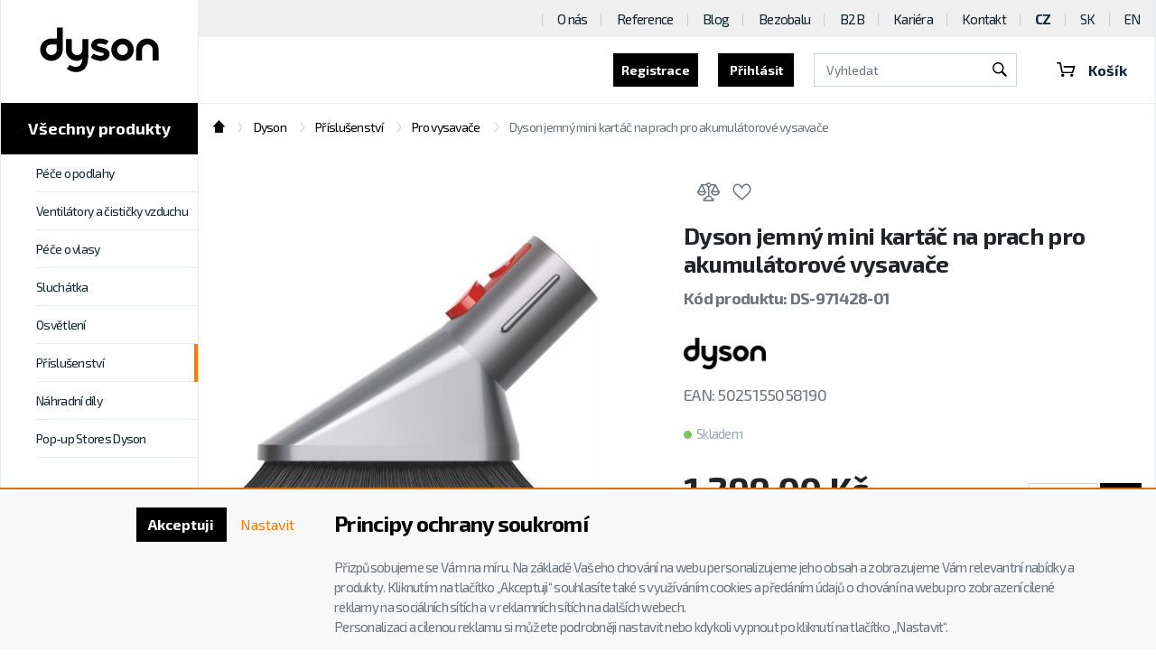

--- FILE ---
content_type: text/html; charset=utf-8
request_url: https://www.solight.cz/dyson-jemny-mini-kartac-na-prach-pro-akumulatorove-vysavace-detail-4IMJ000201.aspx
body_size: 24717
content:
<!DOCTYPE html>
<html id="ctl00_html1" xmlns="http://www.w3.org/1999/xhtml" lang="cs" xml:lang="cs">
<head id="ctl00_Head1"><script async src="https://www.googletagmanager.com/gtag/js?id=G-FJ6C4CT9S2"></script>
<script>
window.dataLayer = window.dataLayer || [];
function gtag(){dataLayer.push(arguments);}
gtag('js', new Date());

gtag('consent', 'default',   {'ad_storage': 'denied', 
                                            'ad_user_data': 'denied', 
                                            'ad_personalization': 'denied', 
                                            'analytics_storage': 'denied',
                                            'functionality_storage': 'denied',
                                            'personalization_storage': 'denied',
                                            'security_storage': 'denied',
                                            'anonymize_ip': true, 'client_id': 't05zbno5sjpdosbdktpk2w4p', 
                                            'debug_mode': false });
gtag('config', 'G-FJ6C4CT9S2');
</script>
<script>
gtag('event','view_item',{"user_id":"d888f745f57b87bbada146b8a7e7e307","currency":"CZK","value":1299.0,"items":[{"item_id":"4IMJ000201","item_name":"Dyson jemný mini kartáč na prach pro akumulátorové vysavače","discount":-225.45000000000005,"index":0,"item_list_name":"Dyson | Příslušenství | Pro vysavače","price":1299.0,"item_category":"Dyson","item_category2":"Příslušenství","item_category3":"Pro vysavače"}]});
</script>
<noscript>
                                        <p style='margin:0;padding:0;border:0;'>
                                            <img src='https://track.adform.net/Serving/TrackPoint/?pm=2978039' width='1' height='1' alt='' />
                                        </p>
                                    </noscript><noscript>
                                        <p style='margin:0;padding:0;border:0;'>
                                            <img src='https://track.adform.net/Serving/TrackPoint/?pm=2978039' width='1' height='1' alt='' />
                                        </p>
                                    </noscript><noscript>
                                        <p style='margin:0;padding:0;border:0;'>
                                            <img src='https://track.adform.net/Serving/TrackPoint/?pm=2978039' width='1' height='1' alt='' />
                                        </p>
                                    </noscript><script>
window.dataLayer = window.dataLayer || [];
window.dataLayer.push({ 'userB2B': 'False'
});
</script><title>
	Dyson jemný mini kartáč na prach pro akumulátorové vysavače | SOLIGHT
</title><meta name="viewport" content="width=device-width, initial-scale=1.0, minimum-scale=1.0, maximum-scale=10.0" />
        <meta http-equiv="Content-Type" content="text/html; charset=utf-8" />
        <script type='text/javascript' src="/scripts/unbundled/jquery.min.js"></script>
        
        <script src="/js?v=xfRGeaEnguoaUhMMAe4IHjw1mexu6VHBlRNC6UaBccA1" language="javascript" type="text/javascript"></script>
    <link rel="preload" href="https://fonts.googleapis.com/css?family=Exo+2:400,600,700&subset=latin-ext" as="style" crossorigin="anonymous">
<link rel="stylesheet" href="https://fonts.googleapis.com/css?family=Exo+2:400,600,700&subset=latin-ext">

<link href="/App_Themes/default/bootstrap.css" type="text/css" rel="stylesheet">
<link href="/App_Themes/default/glider.css" type="text/css" rel="stylesheet">
<link href="/App_Themes/default/nivoslider.css" type="text/css" rel="stylesheet">
<link href="/App_Themes/default/nivosliderdefault.css" type="text/css" rel="stylesheet">
<link href="/App_Themes/default/owl.carousel2.css" type="text/css" rel="stylesheet">
<link href="/App_Themes/default/progress.css" type="text/css" rel="stylesheet">
<link href="/App_Themes/default/slick.css" type="text/css" rel="stylesheet">
<link href="/App_Themes/default/styles2.css" type="text/css" rel="stylesheet">
<link href="/App_Themes/default/slick-d1.css" type="text/css" rel="stylesheet">
<link href="/App_Themes/default/custom54.css?v=46" type="text/css" rel="stylesheet">

<meta name="facebook-domain-verification" content="jofdeap8fjauoiz3rzaulerljxqwp7" />
<meta name="google-site-verification" content="S24YrlGotDBchZVUFXy3uKycSR9eAYm9mvqW-PvepR8" />
<meta name="description" content="Měkké štětiny kartáče šetrně odstraňují prach a alergeny z plochých povrchů a nábytku" /><meta name="keywords" content="Dyson,jemný,mini,kartáč,na,prach,pro,akumulátorové,vysavače" /><meta name="author" content="SOLIGHT_CZ" /><meta name="copyright" content="SOLIGHT_CZ" /><meta name="robots" content="index,follow" /><meta name="googlebot" content="index,follow" /><link rel="shortcut icon" href="/userdata/images/solight.ico" /><link rel="canonical" href="https://www.solight.cz/dyson-jemny-mini-kartac-na-prach-pro-akumulatorove-vysavace-detail-4IMJ000201.aspx" /><meta property='og:title' content='Dyson jemný mini kartáč na prach pro akumulátorové vysavače | SOLIGHT' /><meta property='og:url' content='/dyson-jemny-mini-kartac-na-prach-pro-akumulatorove-vysavace-detail-4IMJ000201.aspx' /><meta property='og:type' content='product' /><style type="text/css">
	.ctl00_ewpz1_mainTemplateCtrl_TCWebPartZone1A_0 { border-color:Black;border-width:1px;border-style:Solid; }
	.ctl00_ewpz1_mainTemplateCtrl_TemplateCtrl2_TreeNavBarSelector1_ctl00_TCWebPartZone1C_0 { border-color:Black;border-width:1px;border-style:Solid; }
	.ctl00_ewpz1_mainTemplateCtrl_TemplateCtrl2_TreeNavBarSelector1_ctl00_TCWebPartZone1_0 { border-color:Black;border-width:1px;border-style:Solid; }
	.ctl00_ewpz1_mainTemplateCtrl_TemplateCtrl2_TreeNavBarSelector1_ctl01_TCWebPartZone1Cab_0 { border-color:Black;border-width:1px;border-style:Solid; }
	.ctl00_ewpz1_mainTemplateCtrl_TemplateCtrl2_TreeNavBarSelector1_ctl01_TCWebPartZone1ab_0 { border-color:Black;border-width:1px;border-style:Solid; }
	.ctl00_ewpz1_mainTemplateCtrl_TemplateCtrl1_EditZonaHeader_0 { border-color:Black;border-width:1px;border-style:Solid; }
	.ctl00_ewpz1_mainTemplateCtrl_TCWebPartZone6_0 { border-color:Black;border-width:1px;border-style:Solid; }
	.ctl00_ewpz1_mainTemplateCtrl_TCWebPartZone12_0 { border-color:Black;border-width:1px;border-style:Solid; }
	.ctl00_ewpz1_mainTemplateCtrl_TCWebPartZone9_0 { border-color:Black;border-width:1px;border-style:Solid; }
	.ctl00_ewpz1_mainTemplateCtrl_WebPartZone2b_0 { border-color:Black;border-width:1px;border-style:Solid; }
	.ctl00_ewpz1_mainTemplateCtrl_TCWebPartZone8_0 { border-color:Black;border-width:1px;border-style:Solid; }
	.ctl00_ewpz1_mainTemplateCtrl_TCWebPartZone5_0 { border-color:Black;border-width:1px;border-style:Solid; }

</style></head>
<body id="ctl00_bodymaster">
    
    <form method="post" action="./detailsklk.aspx?sklk_id=4IMJ000201" onsubmit="javascript:return WebForm_OnSubmit();" id="aspnetForm">
<div class="aspNetHidden">
<input type="hidden" name="__WPPS" id="__WPPS" value="s" />
<input type="hidden" name="__EVENTTARGET" id="__EVENTTARGET" value="" />
<input type="hidden" name="__EVENTARGUMENT" id="__EVENTARGUMENT" value="" />
<input type="hidden" name="__LASTFOCUS" id="__LASTFOCUS" value="" />
<input type="hidden" name="__VIEWSTATE" id="__VIEWSTATE" value="/wEPZwUPOGRlNTZkMjkyZWMzNjE2nZ/OhF69ylFfmWJgNEi1JyrMuMKJZrG/TK2O5WI0F6Y=" />
</div>

<script type="text/javascript">
//<![CDATA[
var theForm = document.forms['aspnetForm'];
if (!theForm) {
    theForm = document.aspnetForm;
}
function __doPostBack(eventTarget, eventArgument) {
    if (!theForm.onsubmit || (theForm.onsubmit() != false)) {
        theForm.__EVENTTARGET.value = eventTarget;
        theForm.__EVENTARGUMENT.value = eventArgument;
        theForm.submit();
    }
}
//]]>
</script>


<script src="/WebResource.axd?d=zyFxYetUGruDXUwMRWACoG8TfDksp6XVa4Mvr0-Ntgi475pzxkUQbFJSbT9nPghTd4gqUFN9580XJrqiCztW5mZh_4hRzJ9nKjHOCEvcqLw1&amp;t=638901598312636832" type="text/javascript"></script>


<script type="text/javascript">
//<![CDATA[
var __cultureInfo = {"name":"cs-CZ","numberFormat":{"CurrencyDecimalDigits":2,"CurrencyDecimalSeparator":",","IsReadOnly":false,"CurrencyGroupSizes":[3],"NumberGroupSizes":[3],"PercentGroupSizes":[3],"CurrencyGroupSeparator":" ","CurrencySymbol":"Kč","NaNSymbol":"NaN","CurrencyNegativePattern":8,"NumberNegativePattern":1,"PercentPositivePattern":0,"PercentNegativePattern":0,"NegativeInfinitySymbol":"-∞","NegativeSign":"-","NumberDecimalDigits":2,"NumberDecimalSeparator":",","NumberGroupSeparator":" ","CurrencyPositivePattern":3,"PositiveInfinitySymbol":"∞","PositiveSign":"+","PercentDecimalDigits":2,"PercentDecimalSeparator":",","PercentGroupSeparator":" ","PercentSymbol":"%","PerMilleSymbol":"‰","NativeDigits":["0","1","2","3","4","5","6","7","8","9"],"DigitSubstitution":1},"dateTimeFormat":{"AMDesignator":"dop.","Calendar":{"MinSupportedDateTime":"\/Date(-62135596800000)\/","MaxSupportedDateTime":"\/Date(253402297199999)\/","AlgorithmType":1,"CalendarType":1,"Eras":[1],"TwoDigitYearMax":2049,"IsReadOnly":false},"DateSeparator":".","FirstDayOfWeek":1,"CalendarWeekRule":2,"FullDateTimePattern":"dddd d. MMMM yyyy H:mm:ss","LongDatePattern":"dddd d. MMMM yyyy","LongTimePattern":"H:mm:ss","MonthDayPattern":"d. MMMM","PMDesignator":"odp.","RFC1123Pattern":"ddd, dd MMM yyyy HH\u0027:\u0027mm\u0027:\u0027ss \u0027GMT\u0027","ShortDatePattern":"dd.MM.yyyy","ShortTimePattern":"H:mm","SortableDateTimePattern":"yyyy\u0027-\u0027MM\u0027-\u0027dd\u0027T\u0027HH\u0027:\u0027mm\u0027:\u0027ss","TimeSeparator":":","UniversalSortableDateTimePattern":"yyyy\u0027-\u0027MM\u0027-\u0027dd HH\u0027:\u0027mm\u0027:\u0027ss\u0027Z\u0027","YearMonthPattern":"MMMM yyyy","AbbreviatedDayNames":["ne","po","út","st","čt","pá","so"],"ShortestDayNames":["ne","po","út","st","čt","pá","so"],"DayNames":["neděle","pondělí","úterý","středa","čtvrtek","pátek","sobota"],"AbbreviatedMonthNames":["led","úno","bře","dub","kvě","čvn","čvc","srp","zář","říj","lis","pro",""],"MonthNames":["leden","únor","březen","duben","květen","červen","červenec","srpen","září","říjen","listopad","prosinec",""],"IsReadOnly":false,"NativeCalendarName":"Gregoriánský kalendář","AbbreviatedMonthGenitiveNames":["led","úno","bře","dub","kvě","čvn","čvc","srp","zář","říj","lis","pro",""],"MonthGenitiveNames":["ledna","února","března","dubna","května","června","července","srpna","září","října","listopadu","prosince",""]},"eras":[1,"n. l.",null,0]};//]]>
</script>

<script src="/ScriptResource.axd?d=IralaYnZm-Drb78BWOghlTMyWEA9OI-76xD_kXdIKXhhsXO3Scf-JY1Hi7cBcbJMbugC3VXdmwP7BHIiGFvKAJT7dYx7chyUA8RJt4g_BqIh2qNp4RUGa5GxLG9LarFH1EdCQp23iuU7ma6cEw9Z_tERzxvhlFsb_SbK4AJLtT01&amp;t=345ad968" type="text/javascript"></script>
<script src="/ScriptResource.axd?d=pAndD3-IceYJB4FHkV8YCXQzcHXYYotuCmnpodXG7W8Kluh5q_FgR1sOUlFz38KHT0boHsc9u8au2mZffW-gUYPnVdWrYae4-4SuISSAGGNXyQA58_BU54W4y-bCIPSlqnh_hx7irLjzmhcClWuKUqHxxO-EfLGXTdAjQoelyL5cgSSnmFdnQdZROS6YZBUU0&amp;t=345ad968" type="text/javascript"></script>
<script type="text/javascript">
//<![CDATA[
var PageMethods = function() {
PageMethods.initializeBase(this);
this._timeout = 0;
this._userContext = null;
this._succeeded = null;
this._failed = null;
}
PageMethods.prototype = {
_get_path:function() {
 var p = this.get_path();
 if (p) return p;
 else return PageMethods._staticInstance.get_path();},
GetAutoCompleteSearchTextDiskSystems:function(prefixText,count,contextKey,succeededCallback, failedCallback, userContext) {
return this._invoke(this._get_path(), 'GetAutoCompleteSearchTextDiskSystems',false,{prefixText:prefixText,count:count,contextKey:contextKey},succeededCallback,failedCallback,userContext); },
GetAutoCompleteSearchTextDOLTAK2025:function(prefixText,count,contextKey,succeededCallback, failedCallback, userContext) {
return this._invoke(this._get_path(), 'GetAutoCompleteSearchTextDOLTAK2025',false,{prefixText:prefixText,count:count,contextKey:contextKey},succeededCallback,failedCallback,userContext); },
GetAutoCompleteSearchTextTOPWET:function(prefixText,count,contextKey,succeededCallback, failedCallback, userContext) {
return this._invoke(this._get_path(), 'GetAutoCompleteSearchTextTOPWET',false,{prefixText:prefixText,count:count,contextKey:contextKey},succeededCallback,failedCallback,userContext); },
GetAutoCompleteSearchTextSTART2022:function(prefixText,count,contextKey,succeededCallback, failedCallback, userContext) {
return this._invoke(this._get_path(), 'GetAutoCompleteSearchTextSTART2022',false,{prefixText:prefixText,count:count,contextKey:contextKey},succeededCallback,failedCallback,userContext); },
GetAutoCompleteSearchText:function(prefixText,count,contextKey,succeededCallback, failedCallback, userContext) {
return this._invoke(this._get_path(), 'GetAutoCompleteSearchText',false,{prefixText:prefixText,count:count,contextKey:contextKey},succeededCallback,failedCallback,userContext); },
PostAutoCompleteSearchAddToCart:function(itemId,quantity,succeededCallback, failedCallback, userContext) {
return this._invoke(this._get_path(), 'PostAutoCompleteSearchAddToCart',false,{itemId:itemId,quantity:quantity},succeededCallback,failedCallback,userContext); },
CategoryGridGetRows:function(currpage,pagerows,succeededCallback, failedCallback, userContext) {
return this._invoke(this._get_path(), 'CategoryGridGetRows',false,{currpage:currpage,pagerows:pagerows},succeededCallback,failedCallback,userContext); }}
PageMethods.registerClass('PageMethods',Sys.Net.WebServiceProxy);
PageMethods._staticInstance = new PageMethods();
PageMethods.set_path = function(value) { PageMethods._staticInstance.set_path(value); }
PageMethods.get_path = function() { return PageMethods._staticInstance.get_path(); }
PageMethods.set_timeout = function(value) { PageMethods._staticInstance.set_timeout(value); }
PageMethods.get_timeout = function() { return PageMethods._staticInstance.get_timeout(); }
PageMethods.set_defaultUserContext = function(value) { PageMethods._staticInstance.set_defaultUserContext(value); }
PageMethods.get_defaultUserContext = function() { return PageMethods._staticInstance.get_defaultUserContext(); }
PageMethods.set_defaultSucceededCallback = function(value) { PageMethods._staticInstance.set_defaultSucceededCallback(value); }
PageMethods.get_defaultSucceededCallback = function() { return PageMethods._staticInstance.get_defaultSucceededCallback(); }
PageMethods.set_defaultFailedCallback = function(value) { PageMethods._staticInstance.set_defaultFailedCallback(value); }
PageMethods.get_defaultFailedCallback = function() { return PageMethods._staticInstance.get_defaultFailedCallback(); }
PageMethods.set_enableJsonp = function(value) { PageMethods._staticInstance.set_enableJsonp(value); }
PageMethods.get_enableJsonp = function() { return PageMethods._staticInstance.get_enableJsonp(); }
PageMethods.set_jsonpCallbackParameter = function(value) { PageMethods._staticInstance.set_jsonpCallbackParameter(value); }
PageMethods.get_jsonpCallbackParameter = function() { return PageMethods._staticInstance.get_jsonpCallbackParameter(); }
PageMethods.set_path("detailsklk.aspx");
PageMethods.GetAutoCompleteSearchTextDiskSystems= function(prefixText,count,contextKey,onSuccess,onFailed,userContext) {PageMethods._staticInstance.GetAutoCompleteSearchTextDiskSystems(prefixText,count,contextKey,onSuccess,onFailed,userContext); }
PageMethods.GetAutoCompleteSearchTextDOLTAK2025= function(prefixText,count,contextKey,onSuccess,onFailed,userContext) {PageMethods._staticInstance.GetAutoCompleteSearchTextDOLTAK2025(prefixText,count,contextKey,onSuccess,onFailed,userContext); }
PageMethods.GetAutoCompleteSearchTextTOPWET= function(prefixText,count,contextKey,onSuccess,onFailed,userContext) {PageMethods._staticInstance.GetAutoCompleteSearchTextTOPWET(prefixText,count,contextKey,onSuccess,onFailed,userContext); }
PageMethods.GetAutoCompleteSearchTextSTART2022= function(prefixText,count,contextKey,onSuccess,onFailed,userContext) {PageMethods._staticInstance.GetAutoCompleteSearchTextSTART2022(prefixText,count,contextKey,onSuccess,onFailed,userContext); }
PageMethods.GetAutoCompleteSearchText= function(prefixText,count,contextKey,onSuccess,onFailed,userContext) {PageMethods._staticInstance.GetAutoCompleteSearchText(prefixText,count,contextKey,onSuccess,onFailed,userContext); }
PageMethods.PostAutoCompleteSearchAddToCart= function(itemId,quantity,onSuccess,onFailed,userContext) {PageMethods._staticInstance.PostAutoCompleteSearchAddToCart(itemId,quantity,onSuccess,onFailed,userContext); }
PageMethods.CategoryGridGetRows= function(currpage,pagerows,onSuccess,onFailed,userContext) {PageMethods._staticInstance.CategoryGridGetRows(currpage,pagerows,onSuccess,onFailed,userContext); }
var gtc = Sys.Net.WebServiceProxy._generateTypedConstructor;
Type.registerNamespace('WebCtrlLib');
if (typeof(WebCtrlLib.CategoryGridItem) === 'undefined') {
WebCtrlLib.CategoryGridItem=gtc("WebCtrlLib.CategoryGridItem");
WebCtrlLib.CategoryGridItem.registerClass('WebCtrlLib.CategoryGridItem');
}
function WebForm_OnSubmit() {
null;
return true;
}
//]]>
</script>

<div class="aspNetHidden">

	<input type="hidden" name="__VIEWSTATEGENERATOR" id="__VIEWSTATEGENERATOR" value="C5B4A0A1" />
</div>
        <script type="text/javascript">
//<![CDATA[
Sys.WebForms.PageRequestManager._initialize('ctl00$ScriptManager1', 'aspnetForm', ['tctl00$ewpz1$mainTemplateCtrl$TemplateCtrl0$updatePanelLogin','','tctl00$ewpz1$mainTemplateCtrl$TemplateCtrl2$TreeNavBarSelector1$ctl00$updatePanelDealerFirms','','tctl00$ewpz1$mainTemplateCtrl$TemplateCtrl2$TreeNavBarSelector1$ctl00$ctl06$upImgNavBar','','tctl00$ewpz1$mainTemplateCtrl$TemplateCtrl2$TreeNavBarSelector1$ctl01$updatePanelDealerFirmsab','','tctl00$ewpz1$mainTemplateCtrl$TemplateCtrl2$TreeNavBarSelector1$ctl01$ctl06$upImgNavBar','','tctl00$ewpz1$mainTemplateCtrl$TemplateCtrl1$updatePanelCart3','','tctl00$ewpz1$mainTemplateCtrl$TemplateCtrl1$updatePanelCart1','','tctl00$ewpz1$mainTemplateCtrl$TemplateCtrl1$SearchNavBar2$upDocumentType','','tctl00$ewpz1$mainTemplateCtrl$ImgNavBar1$upImgNavBar','','tctl00$ewpz1$mainTemplateCtrl$updatePanel10','','tctl00$ewpz1$mainTemplateCtrl$ProductPrice1$ctl00$upDocumentType','','tctl00$ewpz1$mainTemplateCtrl$ImgNavBar2$upImgNavBar','','tctl00$webPartManager1$DocumentExplorer21$upDocumentType','','tctl00$ewpz1$mainTemplateCtrl$updatePanelVariants','','tctl00$updatePanel1',''], ['ctl00$ScriptManager1','','ctl00$ewpz1$mainTemplateCtrl$ImgNavBar1$bnImgPrev','','ctl00$ewpz1$mainTemplateCtrl$ImgNavBar1$bnImgNext','','ctl00$ewpz1$mainTemplateCtrl$ImgNavBar2$bnImgPrev','','ctl00$ewpz1$mainTemplateCtrl$ImgNavBar2$bnImgNext',''], ['ctl00$webPartManager1$DocumentExplorer21$ctl02',''], 90, 'ctl00');
//]]>
</script>
<input type="hidden" name="ctl00$ScriptManager1" id="ctl00_ScriptManager1" />
<script type="text/javascript">
//<![CDATA[
Sys.Application.setServerId("ctl00_ScriptManager1", "ctl00$ScriptManager1");
Sys.Application._enableHistoryInScriptManager();
//]]>
</script>

        <script language="JavaScript" type="text/javascript">
            var prm = Sys.WebForms.PageRequestManager.getInstance();
            prm.add_initializeRequest(InitializeRequest);
            prm.add_endRequest(EndRequest);
        </script>

        <span id="ctl00_webPartManager1"></span>
        

        

        

        <div class='maindiv-null'>
            <div id="megadiv-null">
                <div id="ctl00_ewpz1_mainTemplateCtrl">
	

<div id="ctl00_ewpz1_mainTemplateCtrl_TCWebPartZone1A">
		<div id="WebPart_StoreCardConnectionProvider1">
			<div id="ctl00_webPartManager1_StoreCardConnectionProvider1">

			</div>
		</div>
	</div>

<div id="ctl00_ewpz1_mainTemplateCtrl_pageEshop" class="page--e-shop theme-black" itemscope="" itemtype="http://schema.org/WebPage">
		
    <div id="ctl00_ewpz1_mainTemplateCtrl_TemplateCtrl0">
			<div id="ctl00_ewpz1_mainTemplateCtrl_TemplateCtrl0_updatePanelLogin">
				 
            			<section class='block block--login block--big collapse' id='reg'><div class='block__content'><div class='form-inline'><h5>Registrovat se jako</h5><div class='form-group'><a class='btn' href='/webform4.aspx?regtype=1'><h5>Běžný uživatel (B2C)</h5></a></div><div class='form-group'><a class='btn' href='/webform4.aspx?regtype=0'><h5>Distributor (B2B)</h5></a></div><div class='login-links'><a data-toggle='collapse' href='#login' role='button' aria-expanded='false' aria-controls='login'><span data-toggle='collapse' href='#reg' role='button' aria-expanded='false' aria-controls='reg'>Přihlásit</span></a></div></div><i class='icon icon-close' data-toggle='collapse' href='#reg' role='button'></i></div></section><section class='block block--login block--big collapse' id='login'><div class='block__content'><div class='form-inline'><h5>Přihlášení uživatele</h5><div class='form-group'><label class='sr-only'>Přihlašovací jméno</label><input name="ctl00$ewpz1$mainTemplateCtrl$TemplateCtrl0$LoginNavBa31$tbUser" type="text" id="ctl00_ewpz1_mainTemplateCtrl_TemplateCtrl0_LoginNavBa31_tbUser" class="form-control" autocomplete="username" placeholder="Přihlašovací jméno" autofocus="" /><label class='sr-only'>Heslo</label><input name="ctl00$ewpz1$mainTemplateCtrl$TemplateCtrl0$LoginNavBa31$tbPassword" type="password" id="ctl00_ewpz1_mainTemplateCtrl_TemplateCtrl0_LoginNavBa31_tbPassword" class="form-control" onkeydown="javascript:KeyDownHandler(event,&#39;ctl00$ewpz1$mainTemplateCtrl$TemplateCtrl0$LoginNavBa31$BnLogin&#39;);" placeholder="Heslo" /><a id="ctl00_ewpz1_mainTemplateCtrl_TemplateCtrl0_LoginNavBa31_BnLogin" class="d1 btn" href="javascript:__doPostBack(&#39;ctl00$ewpz1$mainTemplateCtrl$TemplateCtrl0$LoginNavBa31$BnLogin&#39;,&#39;&#39;)"><h5>Přihlásit</h5></a></div><div class='login-links'><a href='/sendpass.aspx'>Zapomenuté heslo</a><a href='/webform4.aspx?regtype=1'>Registrace</a></div></div><i class='icon icon-close' data-toggle='collapse' href='#login' role='button'></i></div></section>
	
			</div>	


		</div>
    <div class="container--full-flex">

	<div id="ctl00_ewpz1_mainTemplateCtrl_TemplateCtrl2">
			<div>
				




	<div class="sidebar">
            <div class="sidebar__content">
                <a href='/kategorie/katalog' class='categories__toggler collapsed btn btn-primary btn-catalog'>Všechny produkty</a>
		<a class='sidebar__brand' href='/dyson/'><img src='/images/samples/dyson.svg' alt='logo'></a><a class='sidebar__brand--secondary' href='/dyson/'><img src='/images/logo_original2.svg' alt='logo'></a>
		<div class='sidebar__catalog'>
    			<a class='btn btn-primary btn-xlg btn-block btn-catalog' href='/e-shop/'>Všechny produkty</a>
    			<button class='categories__toggler collapsed btn btn-primary' type='button' data-toggle='collapse' data-target='#categoriesToggler' aria-controls='categoriesToggler' aria-expanded='false' aria-label='Toggle categories'>Kategorie</button>

    				<div class='collapse categories__collapse categories__collapse--catalog' id='catalogToggler'>
					<div id="ctl00_ewpz1_mainTemplateCtrl_TemplateCtrl2_TreeNavBarSelector1_ctl01_TCWebPartZone1Cab">
					<div id="WebPart_TreeNavBar2ab">
						<ul class='categories categories--catalog hide'><li class='categories__item'><input class='categories__tab' type='checkbox'><a class='categories__link' href='/e-shop/osvetleni/'>Osvětlení</a><div class='sub-categories'><ul class='sub-categories__list'><li><a href='/e-shop/osvetleni/led-osvetleni/'>LED osvětlení</a></li><li><a href='/e-shop/osvetleni/led-reflektory/'>LED reflektory</a></li><li><a href='/e-shop/osvetleni/led-stolni-lampicky/'>LED stolní lampičky</a></li><li><a href='/e-shop/osvetleni/zarovky/'>Žárovky</a></li><li><a href='/e-shop/osvetleni/ostatni-osvetleni/'>Ostatní osvětlení</a></li></ul></div></li><li class='categories__item'><input class='categories__tab' type='checkbox'><a class='categories__link' href='/e-shop/elektro-a-prislusenstvi/'>Elektro a příslušenství</a><div class='sub-categories'><ul class='sub-categories__list'><li><a href='/e-shop/elektro-a-prislusenstvi/smart-home/'>Smart Home</a></li><li><a href='/e-shop/elektro-a-prislusenstvi/domaci-elektro/'>Domácí elektro</a></li><li><a href='/e-shop/elektro-a-prislusenstvi/elektroinstalacni-material/'>Elektroinstalační materiál</a></li><li><a href='/e-shop/elektro-a-prislusenstvi/anteny-tv-audio-video/'>Antény, TV, audio, video</a></li><li><a href='/e-shop/elektro-a-prislusenstvi/kabely-a-konektory/'>Kabely a konektory</a></li><li><a href='/e-shop/elektro-a-prislusenstvi/baterie-nabijeni-napajeni/'>Baterie, nabíjení, napájení</a></li><li><a href='/e-shop/elektro-a-prislusenstvi/prodluzovaci-privody/'>Prodlužovací přívody</a></li></ul></div></li><li class='categories__item'><input class='categories__tab' type='checkbox'><a class='categories__link' href='/e-shop/volny-cas-a-dilna/'>Volný čas a dílna</a><div class='sub-categories'><ul class='sub-categories__list'><li><a href='/e-shop/volny-cas-a-dilna/autodoplnky/'>Autodoplňky</a></li><li><a href='/e-shop/volny-cas-a-dilna/elektricke-pajky/'>Elektrické pájky</a></li><li><a href='/e-shop/volny-cas-a-dilna/merici-technika/'>Měřící technika</a></li><li><a href='/e-shop/volny-cas-a-dilna/rucni-aku-naradi/'>Ruční AKU nářadí</a></li><li><a href='/e-shop/volny-cas-a-dilna/brasny-batohy-zavazadla/'>Brašny, batohy, zavazadla</a></li><li><a href='/e-shop/volny-cas-a-dilna/fotovoltaika/'>Fotovoltaika</a></li><li><a href='/e-shop/volny-cas-a-dilna/bluetooth-lokatory/'>Bluetooth lokátory</a></li><li><a href='/e-shop/volny-cas-a-dilna/prislusenstvi-pro-mobilni-telefony/'>Příslušenství pro mobilní telefony</a></li></ul></div></li><li class='categories__item'><input class='categories__tab' type='checkbox'><a class='categories__link' href='/e-shop/domaci-spotrebice/'>Domácí spotřebiče</a><div class='sub-categories'><ul class='sub-categories__list'><li><a href='/e-shop/domaci-spotrebice/mobilni-klimatizace/'>Mobilní klimatizace</a></li><li><a href='/e-shop/domaci-spotrebice/dezinfekcni-lampy/'>Dezinfekční lampy</a></li><li><a href='/e-shop/domaci-spotrebice/primotopy-konvektory/'>Přímotopy, konvektory</a></li><li><a href='/e-shop/domaci-spotrebice/ventilatory-cisticky-vzduchu/'>Ventilátory, čističky vzduchu</a></li><li><a href='/e-shop/domaci-spotrebice/zvlhcovace-vzduchu/'>Zvlhčovače vzduchu</a></li><li><a href='/e-shop/domaci-spotrebice/pece-o-podlahy/'>Péče o podlahy</a></li><li><a href='/e-shop/domaci-spotrebice/pece-o-vlasy/'>Péče o vlasy</a></li></ul></div></li></ul>
					</div>
				</div>    
				</div>
		</div>                

			<div id="ctl00_ewpz1_mainTemplateCtrl_TemplateCtrl2_TreeNavBarSelector1_ctl01_updatePanelDealerFirmsab" style="width: 100%">
					 
					<div class='collapse categories__collapse' id='categoriesToggler'><ul class='categories'><li class='categories__item'><input class='categories__tab' type='checkbox'><a class='categories__link' href='/dyson/pece-o-podlahy/'>Péče o podlahy</a><div class='sub-categories'><ul class='sub-categories__list'><li><a href='/dyson/pece-o-podlahy/kabelove-vysavace/'>Kabelové vysavače</a></li><li><a href='/dyson/pece-o-podlahy/tycove-a-rucni-aku-vysavace/'>Tyčové a ruční aku vysavače</a></li><li><a href='/dyson/pece-o-podlahy/roboticke-vysavace/'>Robotické vysavače</a></li><li><a href='/dyson/pece-o-podlahy/podlahove-mycky/'>Podlahové myčky</a></li></ul></div></li><li class='categories__item'><a class='categories__link' href='/dyson/ventilatory-a-cisticky-vzduchu/'>Ventilátory a čističky vzduchu</a></li><li class='categories__item'><a class='categories__link' href='/dyson/pece-o-vlasy/'>Péče o vlasy</a></li><li class='categories__item'><a class='categories__link' href='/dyson/sluchatka/'>Sluchátka</a></li><li class='categories__item'><a class='categories__link' href='/dyson/osvetleni/'>Osvětlení</a></li><li class='categories__item active'><input class='categories__tab' type='checkbox'><a class='categories__link' href='/dyson/prislusenstvi/'>Příslušenství</a><div class='sub-categories'><ul class='sub-categories__list'><li><a class='active selectedleafnode' href='/dyson/prislusenstvi/pro-vysavace/'>Pro vysavače</a></li><li><a href='/dyson/prislusenstvi/pro-cisticky-vzduchu/'>Pro čističky vzduchu</a></li><li><a href='/dyson/prislusenstvi/pro-produkty-pece-o-vlasy/'>Pro produkty péče o vlasy</a></li><li><a href='/dyson/prislusenstvi/pro-sluchatka/'>Pro sluchátka</a></li><li class='sub-sub-categories__wrapper'><a href='/dyson/prislusenstvi/neoriginalni-prislusenstvi/'>Neoriginální příslušenství</a><ul class='sub-sub-categories'><li><a href='/dyson/prislusenstvi/neoriginalni-prislusenstvi/pro-vysavace/'>Pro vysavače</a></li><li><a href='/dyson/prislusenstvi/neoriginalni-prislusenstvi/pro-produkty-pece-o-vlasy/'>Pro produkty péče o vlasy</a></li></ul></li></ul></div></li><li class='categories__item'><a class='categories__link' href='/dyson/nahradni-dily/'>Náhradní díly</a></li><li class='categories__item'><a class='categories__link' href='/dyson/pop-up-stores-dyson/'>Pop-up Stores Dyson</a></li></ul><div class='sidebar__favorite-brands'><h6>Produkty dle značek</h6><ul class='categories'><li><a href='/solight/'>Solight</a></li><li><a href='/dyson/'>Dyson</a></li><li><a href='/case-logic/'>Case Logic</a></li><li><a href='/thule/'>Thule</a></li><li><a href='/roidmi/'>Roidmi</a></li><li><a href='/skross/'>SKROSS</a></li><li><a href='/jcb/'>JCB</a></li><li><a href='/agfaphoto-baterie/'>AgfaPhoto baterie</a></li><li><a href='/nedis/'>Nedis</a></li></ul></div></div><div id="ctl00_webPartManager1_TreeConnectionProvider1ab">

					</div>                    
      				
				</div>	
            </div>
	    <div>
					<div id="ctl00_ewpz1_mainTemplateCtrl_TemplateCtrl2_TreeNavBarSelector1_ctl01_ctl06_upImgNavBar">

					</div>
				</div>
        </div>



            



			</div>



            



		</div>

        <div class="content--full-flex">
    	    <div id="ctl00_ewpz1_mainTemplateCtrl_TemplateCtrl1">
			<div id="ctl00_ewpz1_mainTemplateCtrl_TemplateCtrl1_TemplateCtrlHead">

			</div>

<div id="ctl00_ewpz1_mainTemplateCtrl_TemplateCtrl1_updatePanelCart3">
				    								
		
		<div id="ctl00_ewpz1_mainTemplateCtrl_TemplateCtrl1_FormCookiesManager1">
					<div id="ctl00_ewpz1_mainTemplateCtrl_TemplateCtrl1_FormCookiesManager1_pnCmNavBar" class="navbar navbar-default navbar-fixed-bottom" style="z-index: 10000;">
						
	<div id="ctl00_ewpz1_mainTemplateCtrl_TemplateCtrl1_FormCookiesManager1_pnCookiesManager" class="container">
							
		<div class='row'>
			<div class='col-sm-4 col-md-3 text-right' style='margin-top: 20px;'>
				<p>
        	        		<a id="ctl00_ewpz1_mainTemplateCtrl_TemplateCtrl1_FormCookiesManager1_BnCmAccept" class="btn d1 btn-primary" href="javascript:__doPostBack(&#39;ctl00$ewpz1$mainTemplateCtrl$TemplateCtrl1$FormCookiesManager1$BnCmAccept&#39;,&#39;&#39;)">Akceptuji</a>
		                	<a id="ctl00_ewpz1_mainTemplateCtrl_TemplateCtrl1_FormCookiesManager1_BnCmSettings" class="btn btn-default" href="javascript:__doPostBack(&#39;ctl00$ewpz1$mainTemplateCtrl$TemplateCtrl1$FormCookiesManager1$BnCmSettings&#39;,&#39;&#39;)">Nastavit</a>
				</p>
			</div>
			<div class='col-sm-8 col-md-9' style='max-height: 200px;overflow-y: auto;margin-top: 20px;'>
				<h3>Principy ochrany soukromí</h3>
				<p>
					Přizpůsobujeme se Vám na míru. Na základě Vašeho chování na webu personalizujeme jeho obsah a zobrazujeme Vám relevantní nabídky a produkty. 
					Kliknutím na tlačítko „Akceptuji“ souhlasíte také s využíváním cookies a předáním údajů o chování na webu pro zobrazení cílené reklamy na sociálních sítích a v reklamních sítích na dalších webech. 
					<br/>
					Personalizaci a cílenou reklamu si můžete podrobněji nastavit nebo kdykoli vypnout po kliknutí na tlačítko „Nastavit“.
				</p>
			</div>
		</div>
	
						</div>

	<div id="ctl00_ewpz1_mainTemplateCtrl_TemplateCtrl1_FormCookiesManager1_pnCookiesManagerSettings" class="hide">
							
		<div class='row'>
			<div class='col-sm-4 col-md-3 text-right' style='margin-top: 20px;'>
				<p>
        				<a id="ctl00_ewpz1_mainTemplateCtrl_TemplateCtrl1_FormCookiesManager1_BnCmSave" class="btn d1 btn-primary" href="javascript:__doPostBack(&#39;ctl00$ewpz1$mainTemplateCtrl$TemplateCtrl1$FormCookiesManager1$BnCmSave&#39;,&#39;&#39;)">Uložit nastavení</a>
                			<a id="ctl00_ewpz1_mainTemplateCtrl_TemplateCtrl1_FormCookiesManager1_BnCmBack" class="btn btn-default" href="javascript:__doPostBack(&#39;ctl00$ewpz1$mainTemplateCtrl$TemplateCtrl1$FormCookiesManager1$BnCmBack&#39;,&#39;&#39;)">Zpět</a>
				</p>
			</div>
			<div class='col-sm-8 col-md-9' style='margin-top: 20px;'>
				<h3>Nastavení soukromí</h3>
				<p>
					Změny nastavení se projeví pouze pro prohlížeč a zařízení, které právě používáte.
				</p>
				<p>
					<span class="noborder" disabled>
						<input type="checkbox" class="noborder" checked="checked" disabled><label><strong>Vyžadováno</strong> - Cookies nezbytné pro fungování webu</label>
					</span><br/>
					Umožnuje základní funkcionalitu webu jako jeho procházení nebo přihlašování uživatelů<br/>
					<br/>
					<span class="noborder"><input id="ctl00_ewpz1_mainTemplateCtrl_TemplateCtrl1_FormCookiesManager1_cbCmAnalytics" type="checkbox" name="ctl00$ewpz1$mainTemplateCtrl$TemplateCtrl1$FormCookiesManager1$cbCmAnalytics" class="noborder" /><label for="ctl00_ewpz1_mainTemplateCtrl_TemplateCtrl1_FormCookiesManager1_cbCmAnalytics">Analytické cookies</label></span><br/>
					Umožnuje nám vylepšit naše stránky podle toho, jak je používáte.<br/>
					<br/>
					<span class="noborder"><input id="ctl00_ewpz1_mainTemplateCtrl_TemplateCtrl1_FormCookiesManager1_cbCmMarketing" type="checkbox" name="ctl00$ewpz1$mainTemplateCtrl$TemplateCtrl1$FormCookiesManager1$cbCmMarketing" class="noborder" /><label for="ctl00_ewpz1_mainTemplateCtrl_TemplateCtrl1_FormCookiesManager1_cbCmMarketing">Cookies pro remarketing</label></span><br/>
					Tyto cookies jsou využívány reklamními a sociálními sítěmi pro úpravu zobrazovaných reklam tak, aby pro vás byly zajímavé.<br/>
					<br/>
					
				</p>
			</div>
		</div>
	
						</div>

					</div>
				</div>
		<div>

				</div>
	
			</div>

            <header class="header header--underline header--eshop">
		    <div id="ctl00_ewpz1_mainTemplateCtrl_TemplateCtrl1_EditZonaHeader">
				<div id="WebPart_MetaDataNavBar1">
					<div id="ctl00_webPartManager1_MetaDataNavBar1">

					</div>
				</div>
			</div>

                    <nav class="navbar navbar-expand-md navbar--eshop">
                        <div class="primary-navbar">
                            <a class='navbar-brand' href='/dyson/'><img src='/images/samples/dyson.svg' alt='logo'></a>
                            <button class="navbar-toggler collapsed" type="button" data-toggle="collapse" data-target="#navbarToggler" aria-controls="navbarToggler" aria-expanded="false" aria-label="Toggle navigation"><span class="navbar-toggler-burger-line"></span><span class="navbar-toggler-burger-line"></span><span class="navbar-toggler-burger-line"></span></button>
                            <span class="menu">Menu</span>

                            <div class="collapse navbar-collapse" id="navbarToggler">
				<ul class='nav'>
                                	<li class='nav-item'><a class='nav-link strong' href='/'></a></li><li class='nav-item'><a class='nav-link' href='/o-nas.aspx'>O nás</a></li><li class='nav-item'><a class='nav-link' href='/reference.aspx'>Reference</a></li><li class='nav-item'><a class='nav-link' href='/blog/'>Blog</a></li><li class='nav-item'><a class='nav-link' href='https://bezobalu.solight.cz/'>Bezobalu</a></li><li class='nav-item'><a class='nav-link' href='/b2b.aspx'>B2B</a></li><li class='nav-item hide-mobile'><a class='nav-link' href='/dokument/kariera/'>Kariéra</a></li><li class='nav-item hide-mobile'><a class='nav-link' href='/dokument/kontakt/'>Kontakt</a></li><li class='nav-item hide-mobile'><a class='nav-link strong px-3' href='https://www.solight.cz/e-shop/'><strong>CZ</strong></a></li><li class='nav-item hide-mobile'><a class='nav-link strong px-3' href='https://www.solight.sk/e-shop/'>SK</a></li><li class='nav-item hide-mobile'><a class='nav-link strong px-3' href='https://www.solight.cz/en/e-shop/'>EN</a></li>
					<div class='box-actions box-actions--navbar-lg'><a class='btn btn-primary btn-sm btn-registration' href='/webform4.aspx?return_url=mainform.aspx?regtype=0'><span class='user-name'>Registrace</span></a><a class='btn btn-primary btn-sm' role='button' aria-expanded='false' aria-controls='login' href='#login' data-toggle='collapse'>Přihlásit</a></div>
	                        </ul>
                            </div>
                        </div>
<div id="ctl00_ewpz1_mainTemplateCtrl_TemplateCtrl1_updatePanelCart1">
				 
                        <div class="secondary-navbar">
                            	<div class='box-actions box-actions--navbar-full'><a class='btn btn-primary btn-sm btn-registration' href='/webform4.aspx?return_url=mainform.aspx?regtype=0'><span class='user-name'>Registrace</span></a><a class='btn btn-primary btn-sm' role='button' aria-expanded='false' aria-controls='login' href='#login' data-toggle='collapse'>Přihlásit</a></div>
				<div class='box-search box-search--inline-form'>
                            		<div id="ctl00_ewpz1_mainTemplateCtrl_TemplateCtrl1_SearchNavBar2">
					<div id="ctl00_ewpz1_mainTemplateCtrl_TemplateCtrl1_SearchNavBar2_upDocumentType">
						<div class='form-inline'><div class='form-group easy-autocomplete'><label class='sr-only'>Vyhledat</label><input name="ctl00$ewpz1$mainTemplateCtrl$TemplateCtrl1$SearchNavBar2$search2" type="text" id="search2" class="form-control" placeholder="Vyhledat" onkeydown="javascript:if (event.which || event.keyCode){if ((event.which == 13) || (event.keyCode == 13)) {event.returnValue = false;event.cancel = true;__doPostBack(&#39;ctl00$ewpz1$mainTemplateCtrl$TemplateCtrl1$SearchNavBar2$BnSearchText&#39;,&#39;&#39;);}};" /></div><a id="ctl00_ewpz1_mainTemplateCtrl_TemplateCtrl1_SearchNavBar2_BnSearchText" class="btn search-button" href="javascript:__doPostBack(&#39;ctl00$ewpz1$mainTemplateCtrl$TemplateCtrl1$SearchNavBar2$BnSearchText&#39;,&#39;&#39;)" style="cursor:pointer;"><i class='icon icon-search'></i></a></div>
					</div>
				</div>
				</div>
                            	<div class='box-actions box-actions--compare-and-cart box-actions--sticky'><a class='btn btn-plain strong btn-cart' href='/webform5.aspx'><i class='icon icon-cart'></i>Košík</a><a id="ctl00_ewpz1_mainTemplateCtrl_TemplateCtrl1_CartNavBar1_cartEditNavBar2_bnCartEdit2OK" class="hide" href="javascript:__doPostBack(&#39;ctl00$ewpz1$mainTemplateCtrl$TemplateCtrl1$CartNavBar1$cartEditNavBar2$bnCartEdit2OK&#39;,&#39;&#39;)">OK</a>
                    <div class='cart-dropdown position-absolute bg-white shadow-sm p-3 rounded ' style='display: none;'>
                        <h6 class='text-center'>Váš nákupní košík</h6>
                        <div class='cart-items'>
                    </div>
                        <div class='text-center mt-3'>
                            <small class='text-muted'>Celkem bez DPH: <span id='cart-total-vat'>0,00&nbsp;Kč</span></small>
                            <p class='font-weight-bold'>Celkem: <span id='cart-total'>0,00&nbsp;Kč</span></p>
                            <a href='/webform5.aspx' class='btn btn-primary btn-block d-flex justify-content-center align-items-center'>Přejít do košíku</a>
                        </div>
                    </div></div>
                        </div>
	
			</div>	
                    </nav>


            </header>

		</div>

		<div id="ctl00_ewpz1_mainTemplateCtrl_TCWebPartZone6">
			<div id="WebPart_CategoryNavBar1">
				<section class='block block--big block--plain-content'><div class='block__content form-inline'><nav class='breadcrumb'><a class='breadcrumb__item' href='/'><i class='icon icon-home'></i></a><a href='/dyson/' class='breadcrumb__item'>Dyson</a> <a href='/dyson/prislusenstvi/' class='breadcrumb__item'>Příslušenství</a> <a href='/dyson/prislusenstvi/pro-vysavace/' class='breadcrumb__item'>Pro vysavače</a><a class='breadcrumb__item'>Dyson jemný mini kartáč na prach pro akumulátorové vysavače</a></nav></div><div class='block__content categorydesc hide'></div></section>
			</div>
		</div>

	    <section class="block block--pages-content" itemscope itemtype="https://schema.org/Product">
                <div class="block__content">
                    <div class="row mb-50">
                        <div class="col-md-6 product-detail__gallery-wrapper">
			    <div id="ctl00_ewpz1_mainTemplateCtrl_ImgNavBar1">
			<div id="ctl00_ewpz1_mainTemplateCtrl_ImgNavBar1_upImgNavBar">
				<div class='product-detail__gallery'><a class='fancybox' rel='group' href='/userdata/cache/images/storecards/550/ds-971428-01.jpg'><img src='/userdata/cache/images/storecards/550/ds-971428-01.jpg' title='Dyson jemný mini kartáč na prach pro akumulátorové vysavače' alt='Dyson jemný mini kartáč na prach pro akumulátorové vysavače' itemprop='image' loading='lazy'/></a></div><ul class='thumbnails'></ul><input name="ctl00$ewpz1$mainTemplateCtrl$ImgNavBar1$tbImgPanelHidden" type="text" id="ctl00_ewpz1_mainTemplateCtrl_ImgNavBar1_tbImgPanelHidden" style="display:none;" /><div id="ctl00_ewpz1_mainTemplateCtrl_ImgNavBar1_pnImgPanel" class="pnfloatpanel" style="display:none;">
					<div id="ctl00_ewpz1_mainTemplateCtrl_ImgNavBar1_pnImgPanelTitle" class="pnfloatpaneltitle">
						<span class="left">Dyson jemný mini kartáč na prach pro akumulátorové vysavače</span><div class='left'>&nbsp;-&nbsp;</div><a id="ctl00_ewpz1_mainTemplateCtrl_ImgNavBar1_bnImgSave" class="left" href="javascript:__doPostBack(&#39;ctl00$ewpz1$mainTemplateCtrl$ImgNavBar1$bnImgSave&#39;,&#39;&#39;)">Uložit obrázek</a><a id="ctl00_ewpz1_mainTemplateCtrl_ImgNavBar1_bnImgNext" class="bnnext" href="javascript:__doPostBack(&#39;ctl00$ewpz1$mainTemplateCtrl$ImgNavBar1$bnImgNext&#39;,&#39;&#39;)"><img alt='Následující' src='/userdata/Images/butt-next.gif'/></a><a id="ctl00_ewpz1_mainTemplateCtrl_ImgNavBar1_bnImgPanelOK" class="right" href="javascript:__doPostBack(&#39;ctl00$ewpz1$mainTemplateCtrl$ImgNavBar1$bnImgPanelOK&#39;,&#39;&#39;)"><img alt='Zavřít' src='/userdata/Images/butt-delete.gif'/></a><br clear='all'/>
					</div><a id="ctl00_ewpz1_mainTemplateCtrl_ImgNavBar1_imgPanel" href="javascript:__doPostBack(&#39;ctl00$ewpz1$mainTemplateCtrl$ImgNavBar1$imgPanel&#39;,&#39;&#39;)"></a>
				</div>
			</div>
		</div>
                        </div>
                        <div class="col-md-6">
				<div id="ctl00_ewpz1_mainTemplateCtrl_updatePanel10">
			    
		    				<div class='product__labels-and-info'><div class='product__labels product__labels--detail'></div><div class='product-detail__info'><a id="ctl00_ewpz1_mainTemplateCtrl_ProductPrice1_bnPridatDoPorovnani" title="Přidat do porovnávání" class="intem" href="javascript:__doPostBack(&#39;ctl00$ewpz1$mainTemplateCtrl$ProductPrice1$bnPridatDoPorovnani&#39;,&#39;&#39;)"><i class='icon icon-scale' title='Přidat do porovnávání'></i> </a></div><div class='product-detail__info'><a id="ctl00_ewpz1_mainTemplateCtrl_ProductPrice1_bnPridatDoOblibenych" class="item" href="javascript:__doPostBack(&#39;ctl00$ewpz1$mainTemplateCtrl$ProductPrice1$bnPridatDoOblibenych&#39;,&#39;&#39;)"><i class='icon icon-heart' title='Přidat do oblíbených'><span class='sr-only'>Přidat do oblíbených</span></i></a></div></div><h2 class='product-detail__heading'>Dyson jemný mini kartáč na prach pro akumulátorové vysavače</h2><span class='product-detail__reference'>Kód produktu: DS-971428-01</span><img class='product-detail__logo' src='/userdata/images/brands/dyson.png' alt='Dyson'><div class='row'><div class='col-lg-6'><ul class='list-gray'><li>EAN: 5025155058190</li><li></li></ul></div></div><div class='product__footer product__footer--product-detail box-flex--column-xs box-flex--end-xs'><div class='product__price'><span class='in-stock'>Skladem</span><strong>1 299,00&nbsp;Kč</strong><span class='strong'>Záruka: 24 měsíců</span></div><div class='product__buy'><div class='form-control-wrapper'><input name="ctl00$ewpz1$mainTemplateCtrl$ProductPrice1$tbPocet" type="number" value="1" id="ctl00_ewpz1_mainTemplateCtrl_ProductPrice1_tbPocet" class="form-control" /><span class='units'>ks</span></div><a id="ctl00_ewpz1_mainTemplateCtrl_ProductPrice1_bnPridat" title="Koupit" class="btn btn-primary" href="javascript:__doPostBack(&#39;ctl00$ewpz1$mainTemplateCtrl$ProductPrice1$bnPridat&#39;,&#39;&#39;)"><i class='icon icon-add-to-cart'></i></a></div></div><a href='https://www.solight.cz/dokument/kontakt#pop-up-stores-dyson' class='dyson-stores-info' target='_blank' title='Objevte Pop-up stores Dyson v ČR'>
                                        <img src='/userdata/images/dyson-stores.png' alt='' height='33'> Dostupné v Pop-up Dyson stores
                                     </a><meta itemprop="sku" content="4IMJ000201"><meta itemprop="gtin" content="5025155058190"><meta itemprop="mpn" content="DS-971428-01"><meta itemprop="name" content="Dyson jemný mini kartáč na prach pro akumulátorové vysavače"><meta itemprop="description" content="Měkké štětiny kartáče šetrně odstraňují prach a alergeny z plochých povrchů a nábytku"><meta itemprop="brand" content="Dyson"><div class="hide" itemprop='offers' itemscope itemtype='https://schema.org/Offer'>
                                <meta itemprop="url" content="/dyson-jemny-mini-kartac-na-prach-pro-akumulatorove-vysavace-detail-4IMJ000201.aspx"><meta itemprop="priceCurrency" content="CZK">
                                <meta itemprop="priceValidUntil" content="2026-2-18"/>
                                <meta itemprop="price" content="1299"><meta itemprop="availability" href='https://schema.org/InStock' content='instock'></div>
					
		</div>	
                        </div>
			<div class='col-md-12'>
			    
			    <div id="ctl00_ewpz1_mainTemplateCtrl_ImgNavBar2">
			<div id="ctl00_ewpz1_mainTemplateCtrl_ImgNavBar2_upImgNavBar">
				<ul class='thumbnails'><li><a class='thumbnail-item fancybox' rel='group' href='/userdata/cache/images/storecards/550/ds-971428-01_1.jpg'><img src='/userdata/cache/images/storecards/550/ds-971428-01_1.jpg' title='Dyson jemný mini kartáč na prach pro akumulátorové vysavače' alt='Dyson jemný mini kartáč na prach pro akumulátorové vysavače' loading='lazy'/></a></li></ul><input name="ctl00$ewpz1$mainTemplateCtrl$ImgNavBar2$tbImgPanelHidden" type="text" id="ctl00_ewpz1_mainTemplateCtrl_ImgNavBar2_tbImgPanelHidden" style="display:none;" /><div id="ctl00_ewpz1_mainTemplateCtrl_ImgNavBar2_pnImgPanel" class="pnfloatpanel" style="display:none;">
					<div id="ctl00_ewpz1_mainTemplateCtrl_ImgNavBar2_pnImgPanelTitle" class="pnfloatpaneltitle">
						<span class="left">Dyson jemný mini kartáč na prach pro akumulátorové vysavače</span><div class='left'>&nbsp;-&nbsp;</div><a id="ctl00_ewpz1_mainTemplateCtrl_ImgNavBar2_bnImgSave" class="left" href="javascript:__doPostBack(&#39;ctl00$ewpz1$mainTemplateCtrl$ImgNavBar2$bnImgSave&#39;,&#39;&#39;)">Uložit obrázek</a><a id="ctl00_ewpz1_mainTemplateCtrl_ImgNavBar2_bnImgNext" class="bnnext" href="javascript:__doPostBack(&#39;ctl00$ewpz1$mainTemplateCtrl$ImgNavBar2$bnImgNext&#39;,&#39;&#39;)"><img alt='Následující' src='/userdata/Images/butt-next.gif'/></a><a id="ctl00_ewpz1_mainTemplateCtrl_ImgNavBar2_bnImgPanelOK" class="right" href="javascript:__doPostBack(&#39;ctl00$ewpz1$mainTemplateCtrl$ImgNavBar2$bnImgPanelOK&#39;,&#39;&#39;)"><img alt='Zavřít' src='/userdata/Images/butt-delete.gif'/></a><br clear='all'/>
					</div><a id="ctl00_ewpz1_mainTemplateCtrl_ImgNavBar2_imgPanel" href="javascript:__doPostBack(&#39;ctl00$ewpz1$mainTemplateCtrl$ImgNavBar2$imgPanel&#39;,&#39;&#39;)"></a>
				</div>
			</div>
		</div>
			</div>
                    </div>
                    <div id="ctl00_ewpz1_mainTemplateCtrl_TCWebPartZone12">
			<div id="WebPart_TabContainer1">
				<ul class='list-group box-flex box-flex--column-xs tabs-wrapper tabs-small tabs-black' role='tablist'><li><a class='tab active' id='list-tab1' data-toggle='tab' href='#tab1' role='tab' aria-controls='tab1' aria-selected='true'>Popis</a></li><li><a class='tab' id='list-tab2' data-toggle='tab' href='#tab2' role='tab' aria-controls='tab2' aria-selected='false'>Technické parametry</a></li><li><a class='tab' id='list-tab3' data-toggle='tab' href='#tab3' role='tab' aria-controls='tab3' aria-selected='false'>Ke stažení</a></li></ul>
			</div>
		</div>
                    <div class="tab-content mt-50">
                        <div class="tab-pane show active" id="tab1" role="tabpanel" aria-labelledby="tab1-tab">
			    <div id='flix-minisite'></div><div id='flix-inpage'></div>
                            <div id="ctl00_ewpz1_mainTemplateCtrl_TCWebPartZone9">
			<div id="WebPart_StoreCardValueNote">
				<div class='fckeditornavbar' style=''>Měkké štětiny kartáče šetrně odstraňují prach a alergeny z plochých povrchů a nábytku.<br>
<p>
<ul><b>Kompatibilní s: </b>
<li>Dyson V7 </li>
<li>Dyson V8 </li>
<li>Dyson V10 </li>
<li>Dyson V11 </li>
<li>Dyson V12 </li>
<li>Dyson V15 </li>
<li>Dyson Outsize </li>
<li>Dyson Gen5</li>
</ul>
</p>
</div>
			</div>
		</div>
                        </div>
                        
                        <div class="tab-pane" id="tab2" role="tabpanel" aria-labelledby="tab2-tab">
                            <div id="ctl00_ewpz1_mainTemplateCtrl_WebPartZone2b">
			<div id="WebPart_StoreCardProperties1">
				<div id='storecardproperties'><table class='tablestorecardproperties table table-striped' cellspacing='0' cellpadding='0' border='0'><tr><td style='min-width:170px;padding-right: 20px' class='scprop1 scpropaltitem1a'><strong>Kompatibilní s:</strong></td><td class='scprop2 scpropaltitem2a'>V7 | V8 | V10 | V11 | V12 | V15 | V15 Submarine | Gen5</td></tr></table></div>
			</div>
		</div>
                        </div>
                        
                        <div class="tab-pane" id="tab3" role="tabpanel" aria-labelledby="tab3-tab">
                            <div id="ctl00_ewpz1_mainTemplateCtrl_TCWebPartZone8">
			<div id="WebPart_DocumentExplorer21">
				<div id="ctl00_webPartManager1_DocumentExplorer21">
					<div id="ctl00_webPartManager1_DocumentExplorer21_upDocumentType">

					</div>
				</div>
			</div>
		</div>
                        </div>
                    </div>
                </div>
            </section>

	    <section class="block block--pages-content">
		<div id="ctl00_ewpz1_mainTemplateCtrl_updatePanelVariants">
			    
		    		
			
		</div>	


                

	    	<div id="ctl00_ewpz1_mainTemplateCtrl_TCWebPartZone5">
			<div id="WebPart_RelatedProductsNavBar1">
				<div class='block__content'><h3 class='ta-c mb-50 mt-50'>Naši zákazníci s tímto produktem zakoupili i toto zboží:</h3></div><div class='product-overview'><div class='product product--3-cols'><div class='product__labels'></div><div class='product__desc'><h5><a href='/dyson-predmotorovy-filtr-pro-dyson-big-ball-detail-12Y1000201.aspx'>Dyson předmotorov&#253; filtr pro Dyson Big Ball</a></h5><p><strong>Kód: DS-967371-01</strong></p><ul class='special-prices'></ul></div><div class='product__info'></div><a class='product__img' href='/dyson-predmotorovy-filtr-pro-dyson-big-ball-detail-12Y1000201.aspx'><img src=/userdata/cache/images/storecards/177/ds-967371-01.jpg alt='Dyson předmotorov&#253; filtr pro Dyson Big Ball' loading='lazy'></a><div class='product__logo'><img src='/userdata/images/brands/dyson.png' alt='Dyson'></div><div class='product__footer b2c'><div class='product__price'><strong>1 199,00&nbsp;Kč</strong><span class='in-stock'>Skladem</span></div><div class='product__buy' >
                            <div class='form-control-wrapper'><input name="ctl00$webPartManager1$RelatedProductsNavBar1$ctl00" type="number" value="1" class="form-control" onkeydown="javascript:if (event.which || event.keyCode){if ((event.which == 13) || (event.keyCode == 13)) {event.returnValue = false;event.cancel = true;__doPostBack(&#39;ctl00$webPartManager1$RelatedProductsNavBar1$CategoryGridAddToCardHidden&#39;,&#39;12Y1000201;0&#39;);}};" />
                                <span class='units'>ks</span>
                            </div><a class='btn btn-primary btn-xlg' title='Koupit' id='ctl00_webPartManager1_RelatedProductsNavBar1_CategoryGridAddToCardHidden' href="javascript:__doPostBack('ctl00$webPartManager1$RelatedProductsNavBar1$CategoryGridAddToCardHidden','12Y1000201;0');"><i class='icon icon-add-to-cart'></i></a><p></p></div></div></div><div class='product product--3-cols'><div class='product__labels'></div><div class='product__desc'><h5><a href='/dyson-filtracni-jednotka-pro-dyson-v11-v15-detail-0LYN000201.aspx'>Dyson filtračn&#237; jednotka pro Dyson V11/V15</a></h5><p><strong>Kód: DS-970013-02-A</strong></p><ul class='special-prices'></ul></div><div class='product__info'></div><a class='product__img' href='/dyson-filtracni-jednotka-pro-dyson-v11-v15-detail-0LYN000201.aspx'><img src=/userdata/cache/images/storecards/177/ds-970013-02-A.jpg alt='Dyson filtračn&#237; jednotka pro Dyson V11/V15' loading='lazy'></a><div class='product__logo'><img src='/userdata/images/brands/dyson.png' alt='Dyson'></div><div class='product__footer b2c'><div class='product__price'><strong>1 349,00&nbsp;Kč</strong><span class='in-stock'>Skladem</span></div><div class='product__buy' >
                            <div class='form-control-wrapper'><input name="ctl00$webPartManager1$RelatedProductsNavBar1$ctl01" type="number" value="1" class="form-control" onkeydown="javascript:if (event.which || event.keyCode){if ((event.which == 13) || (event.keyCode == 13)) {event.returnValue = false;event.cancel = true;__doPostBack(&#39;ctl00$webPartManager1$RelatedProductsNavBar1$CategoryGridAddToCardHidden&#39;,&#39;0LYN000201;1&#39;);}};" />
                                <span class='units'>ks</span>
                            </div><a class='btn btn-primary btn-xlg' title='Koupit' id='ctl00_webPartManager1_RelatedProductsNavBar1_CategoryGridAddToCardHidden' href="javascript:__doPostBack('ctl00$webPartManager1$RelatedProductsNavBar1$CategoryGridAddToCardHidden','0LYN000201;1');"><i class='icon icon-add-to-cart'></i></a><p></p></div></div></div><div class='product product--3-cols'><div class='product__labels'></div><div class='product__desc'><h5><a href='/dyson-nahradni-nabijecka-pro-dyson-v10-v11-v12-v15-outsize-detail-1172000201.aspx'>Dyson n&#225;hradn&#237; nab&#237;ječka pro Dyson V10, V11, V12, V15, Outsize</a></h5><p><strong>Kód: DS-969350-03</strong></p><ul class='special-prices'></ul></div><div class='product__info'></div><a class='product__img' href='/dyson-nahradni-nabijecka-pro-dyson-v10-v11-v12-v15-outsize-detail-1172000201.aspx'><img src=/userdata/cache/images/storecards/177/ds-969350-03.jpg alt='Dyson n&#225;hradn&#237; nab&#237;ječka pro Dyson V10, V11, V12, V15, Outsize' loading='lazy'></a><div class='product__logo'><img src='/userdata/images/brands/dyson.png' alt='Dyson'></div><div class='product__footer b2c'><div class='product__price'><strong>1 599,00&nbsp;Kč</strong><span class='in-stock'>Skladem</span></div><div class='product__buy' >
                            <div class='form-control-wrapper'><input name="ctl00$webPartManager1$RelatedProductsNavBar1$ctl02" type="number" value="1" class="form-control" onkeydown="javascript:if (event.which || event.keyCode){if ((event.which == 13) || (event.keyCode == 13)) {event.returnValue = false;event.cancel = true;__doPostBack(&#39;ctl00$webPartManager1$RelatedProductsNavBar1$CategoryGridAddToCardHidden&#39;,&#39;1172000201;2&#39;);}};" />
                                <span class='units'>ks</span>
                            </div><a class='btn btn-primary btn-xlg' title='Koupit' id='ctl00_webPartManager1_RelatedProductsNavBar1_CategoryGridAddToCardHidden' href="javascript:__doPostBack('ctl00$webPartManager1$RelatedProductsNavBar1$CategoryGridAddToCardHidden','1172000201;2');"><i class='icon icon-add-to-cart'></i></a><p></p></div></div></div><div class='product product--3-cols'><div class='product__labels'></div><div class='product__desc'><h5><a href='/dyson-redukce-pro-starsi-prislusenstvi-na-big-ball-a-cinetic-big-ball-vysavace-detail-15S1000201.aspx'>Dyson redukce pro starš&#237; př&#237;slušenstv&#237; na Big Ball a Cinetic Big Ball vysavače</a></h5><p><strong>Kód: DS-967370-01</strong></p><ul class='special-prices'></ul></div><div class='product__info'></div><a class='product__img' href='/dyson-redukce-pro-starsi-prislusenstvi-na-big-ball-a-cinetic-big-ball-vysavace-detail-15S1000201.aspx'><img src=/userdata/cache/images/storecards/177/ds-967370-01.jpg alt='Dyson redukce pro starš&#237; př&#237;slušenstv&#237; na Big Ball a Cinetic Big Ball vysavače' loading='lazy'></a><div class='product__logo'><img src='/userdata/images/brands/dyson.png' alt='Dyson'></div><div class='product__footer b2c'><div class='product__price'><strong>199,00&nbsp;Kč</strong><span class='in-stock'>Skladem</span></div><div class='product__buy' >
                            <div class='form-control-wrapper'><input name="ctl00$webPartManager1$RelatedProductsNavBar1$ctl03" type="number" value="1" class="form-control" onkeydown="javascript:if (event.which || event.keyCode){if ((event.which == 13) || (event.keyCode == 13)) {event.returnValue = false;event.cancel = true;__doPostBack(&#39;ctl00$webPartManager1$RelatedProductsNavBar1$CategoryGridAddToCardHidden&#39;,&#39;15S1000201;3&#39;);}};" />
                                <span class='units'>ks</span>
                            </div><a class='btn btn-primary btn-xlg' title='Koupit' id='ctl00_webPartManager1_RelatedProductsNavBar1_CategoryGridAddToCardHidden' href="javascript:__doPostBack('ctl00$webPartManager1$RelatedProductsNavBar1$CategoryGridAddToCardHidden','15S1000201;3');"><i class='icon icon-add-to-cart'></i></a><p></p></div></div></div><div class='product product--3-cols'><div class='product__labels'></div><div class='product__desc'><h5><a href='/dyson-nahradni-nabijecka-pro-dyson-dc62-v6-v7-v8-detail-12P1000201.aspx'>Dyson n&#225;hradn&#237; nab&#237;ječka pro Dyson DC62, V6, V7, V8</a></h5><p><strong>Kód: DS-967813-03</strong></p><ul class='special-prices'></ul></div><div class='product__info'></div><a class='product__img' href='/dyson-nahradni-nabijecka-pro-dyson-dc62-v6-v7-v8-detail-12P1000201.aspx'><img src=/userdata/cache/images/storecards/177/ds-967813-03.jpg alt='Dyson n&#225;hradn&#237; nab&#237;ječka pro Dyson DC62, V6, V7, V8' loading='lazy'></a><div class='product__logo'><img src='/userdata/images/brands/dyson.png' alt='Dyson'></div><div class='product__footer b2c'><div class='product__price'><strong>1 399,00&nbsp;Kč</strong><span class='in-stock'>Skladem</span></div><div class='product__buy' >
                            <div class='form-control-wrapper'><input name="ctl00$webPartManager1$RelatedProductsNavBar1$ctl04" type="number" value="1" class="form-control" onkeydown="javascript:if (event.which || event.keyCode){if ((event.which == 13) || (event.keyCode == 13)) {event.returnValue = false;event.cancel = true;__doPostBack(&#39;ctl00$webPartManager1$RelatedProductsNavBar1$CategoryGridAddToCardHidden&#39;,&#39;12P1000201;4&#39;);}};" />
                                <span class='units'>ks</span>
                            </div><a class='btn btn-primary btn-xlg' title='Koupit' id='ctl00_webPartManager1_RelatedProductsNavBar1_CategoryGridAddToCardHidden' href="javascript:__doPostBack('ctl00$webPartManager1$RelatedProductsNavBar1$CategoryGridAddToCardHidden','12P1000201;4');"><i class='icon icon-add-to-cart'></i></a><p></p></div></div></div><div class='product product--3-cols'><div class='product__labels'></div><div class='product__desc'><h5><a href='/dyson-purifier-hot-cool-hp1-hp11-detail-1ILO000201.aspx'>Dyson Purifier Hot+Cool HP1 HP11</a></h5><p><strong>Kód: DS-544826-01</strong></p><ul class='special-prices'></ul></div><div class='product__info'></div><a class='product__img' href='/dyson-purifier-hot-cool-hp1-hp11-detail-1ILO000201.aspx'><img src=/userdata/cache/images/storecards/177/ds-544826-01.jpg alt='Dyson Purifier Hot+Cool HP1 HP11' loading='lazy'></a><div class='product__logo'><img src='/userdata/images/brands/dyson.png' alt='Dyson'></div><div class='product__footer b2c'><div class='product__price'><strong>15 390,00&nbsp;Kč</strong><span class='in-stock'>Skladem</span></div><div class='product__buy' >
                            <div class='form-control-wrapper'><input name="ctl00$webPartManager1$RelatedProductsNavBar1$ctl05" type="number" value="1" class="form-control" onkeydown="javascript:if (event.which || event.keyCode){if ((event.which == 13) || (event.keyCode == 13)) {event.returnValue = false;event.cancel = true;__doPostBack(&#39;ctl00$webPartManager1$RelatedProductsNavBar1$CategoryGridAddToCardHidden&#39;,&#39;1ILO000201;5&#39;);}};" />
                                <span class='units'>ks</span>
                            </div><a class='btn btn-primary btn-xlg' title='Koupit' id='ctl00_webPartManager1_RelatedProductsNavBar1_CategoryGridAddToCardHidden' href="javascript:__doPostBack('ctl00$webPartManager1$RelatedProductsNavBar1$CategoryGridAddToCardHidden','1ILO000201;5');"><i class='icon icon-add-to-cart'></i></a><p></p></div></div></div></div>
			</div>
		</div>
            </section>

        </div>
    </div>
    <div id="ctl00_ewpz1_mainTemplateCtrl_TemplateCtrl3">
			

<footer><span>© 2025 Solight Holding s.r.o. | <a href="?cmsettings=true" rel="nofollow"><span>Nastavení soukromí</span></a> | 
<a href="https://www.solight.cz/e-shop/">CZ</a> | <a href="https://www.solight.sk/e-shop/">SK</a> | <a href="https://www.solight.cz/en/e-shop/">EN</a> |
<a href="https://www.solight.cz/dokument/kontakt/">Kontakt</a>
</span>

</footer>


<script src="/scripts/unbundled/app.min.js" ></script>
<script src="/scripts/unbundled/popper.min.js" ></script>






<script src="/scripts/unbundled/jquery.nivo.slider.js" ></script>
<script src="/scripts/unbundled/jquery.easy-autocomplete.js?v=2" ></script>

		</div>   

	</div>







<link rel="stylesheet" href="/fancybox/source/jquery.fancybox.css?v=2.1.5" type="text/css" media="screen" />
<script type="text/javascript" src="/fancybox/source/jquery.fancybox.pack.js?v=2.1.5"></script>

<script type="text/javascript">
	$(document).ready(function() {
		$(".fancybox").fancybox();
	});


	/*$(".fancyboxvideo").click(function() {
		$.fancybox({
			'padding'		: 0,
			'autoScale'		: false,
			'transitionIn'	: 'none',
			'transitionOut'	: 'none',
			'title'			: this.title,
			'width'			: 640,
			'height'		: 385,
			'href'			: this.href.replace(new RegExp("watch\\?v=", "i"), 'v/'),
			'type'			: 'swf',
			'swf'			: {
			'wmode'				: 'transparent',
			'allowfullscreen'	: 'true'
			}
		});

		return false;
	});*/


	$(".fancyboxvideo").click(function() {
		$.fancybox({
			'title'			: this.title,
			'autoSize'		: true, 
    			'maxHeight'		: 500,
			'href'			: this.href.replace(new RegExp("youtu.be/", "i"), 'www.youtube.com/embed/').replace(new RegExp("www.youtube.com/v/", "i"), 'www.youtube.com/embed/').replace(new RegExp("watch\\?v=", "i"), 'embed/').replace(new RegExp("&feature=youtu.be", "i"), ''),
			'type'			: 'iframe'
		});

		return false;
	});


	$(".fancyboxiframe").click(function() {
		$.fancybox({
			'type'			: 'iframe'
		});

		return false;
	});




$(function() {
	
	

$('.brand-slider-list a').hover(function(){ 
          elm = $(this); 
          elm.find('img').attr('src', elm.data('color-src')); 
     },function(){ 
          elm = $(this); 
          elm.find('img').attr('src', elm.data('gray-src')); 
     })

$('.brand-slider').each(function() {
		var slider = $(this),
			itemsContainer = $('.brand-slider-wrapper', slider),
			itemsHolder = $('.brand-slider-list', itemsContainer),
			items = $('> *', itemsHolder),
			inter = null,
			
			speed = 2,		// krok v pixelech
			interval = 60,	// jak casto se spousti interval
			direction = -1,	// smer
			coef = 3;		// coeficient zmeny po najeti na sipku
			
		itemsContainer.css({overflow: 'hidden', position: 'relative'});
		itemsHolder.css({position: 'absolute'});
		
		var countWidth = function()
		{
			var w = 0;
			items.each(function() {w += $(this).outerWidth() + 2;});
			if(w > 0) itemsHolder.css('width', w);
		};
		
		
		var slideItems = function()
		{
			var left = itemsHolder.position().left,
				step = direction*speed;
			if(direction == 1)
			{
				if(left + step < 0 )
				{
					itemsHolder.css({left: itemsHolder.position().left + speed});
				}
				else
				{
					direction = -direction;
				}
			}
			else
			{
				var hwidth = itemsHolder.width(), cwidth = itemsContainer.width();
				if(hwidth + left - step > cwidth)
				{
					itemsHolder.css({left: itemsHolder.position().left - speed});
				}
				else
				{
					direction = -direction;
				}
			}
		};		
			
		$('img', itemsHolder).load(countWidth);	
	
		$('.slide-left', slider).mouseover(function() {direction = 1;speed *= coef;}).mouseout(function() {speed /= coef;});
		$('.slide-right', slider).mouseover(function() {direction = -1;speed *= coef;}).mouseout(function() {speed /= coef;});
				
		itemsHolder.mouseover(function() {if(inter != null) {clearInterval(inter);inter = null;}});
		itemsHolder.mouseout(function() {if(inter == null) {inter = setInterval(slideItems, interval)}});
		
		inter = window.setInterval(slideItems, interval);
	});
	
});

</script>
</div>
                

            </div>
        </div>

        <div id="boxprogress">
            <div></div><div></div><div></div><div></div>
        </div>

        <div id="ctl00_updatePanel1">
	
                
                <input name="ctl00$tbFloatPanelHidden" type="text" id="ctl00_tbFloatPanelHidden" aria-label="." style="display: none;" />
                
                <div id="ctl00_pnFloatPanel" class="pnfloatpanel pnfloatpanelmaster" style="display: none; max-width: 750px;">
		
                    <div id="ctl00_pnFloatPanelTitle" class="pnfloatpaneltitle">
			
                        <span id="ctl00_pnFloatPanelLabel" class="left"></span>
                        <a id="ctl00_bnFloatPanelOK" class="right" href="javascript:__doPostBack(&#39;ctl00$bnFloatPanelOK&#39;,&#39;&#39;)">
		                    <img alt="Zavřít" src="/userdata/Images/butt-delete.gif"/>
                        </a>
                        <div style="clear: both"></div>
                    
		</div>
                    
                
	</div>
            
</div>
    

<script type="text/javascript">
//<![CDATA[
var prm = Sys.WebForms.PageRequestManager.getInstance();
 prm.add_initializeRequest(InitializeRequest);
 function InitializeRequest(sender, args)
 {
 if (sender != null && (sender._postBackSettings.sourceElement.id == "ctl00_ewpz1_mainTemplateCtrl_ImgNavBar1_bnImgSave" || sender._postBackSettings.sourceElement.id.indexOf("ctl00_ewpz1_mainTemplateCtrl_ImgNavBar1_bnImgSave") != -1))
 {
 var iframe = document.createElement("iframe");
 iframe.src="/downloadimage.aspx";
 iframe.style.display = "none";
 document.body.appendChild(iframe);
 }
 }
 var __wpmExportWarning='This Web Part Page has been personalized. As a result, one or more Web Part properties may contain confidential information. Make sure the properties contain information that is safe for others to read. After exporting this Web Part, view properties in the Web Part description file (.WebPart) by using a text editor such as Microsoft Notepad.';var __wpmCloseProviderWarning='You are about to close this Web Part.  It is currently providing data to other Web Parts, and these connections will be deleted if this Web Part is closed.  To close this Web Part, click OK.  To keep this Web Part, click Cancel.';var __wpmDeleteWarning='You are about to permanently delete this Web Part.  Are you sure you want to do this?  To delete this Web Part, click OK.  To keep this Web Part, click Cancel.';//]]>
</script>
<script type='text/javascript'>
                                    window._adftrack = Array.isArray(window._adftrack) ? window._adftrack : (window._adftrack ? [window._adftrack] : []);
                                    window._adftrack.push({
                                        HttpHost: 'track.adform.net',
                                        pm: 2978039
                                    });
                                    (function () { var s = document.createElement('script'); s.type = 'text/javascript'; s.async = true; s.src = 'https://s2.adform.net/banners/scripts/st/trackpoint-async.js'; var x = document.getElementsByTagName('script')[0]; x.parentNode.insertBefore(s, x); })();

                                </script>
<script type="text/javascript">
//<![CDATA[
var options = {

  url: function(phrase) {
    return "/mainform.aspx/GetAutoCompleteSearchText";
  },

  listLocation: "d",

  		categories: [{
                    listLocation: "products",
                    maxNumberOfElements: 10,
                    header: "Produkty"
                }, {
                    listLocation: "categories",
                    maxNumberOfElements: 3,
                    header: "Kategorie"
                }, {
                    listLocation: "phrases",
                    maxNumberOfElements: 3,
                    header: "Hledaná fráze"
                }, {
                    listLocation: "producers",
                    maxNumberOfElements: 3,
                    header: "Značky"
                }, {
                    listLocation: "articles",
                    maxNumberOfElements: 3,
                    header: "Články"
                }],

                getValue: function(element) {
                    return element.name;
                },

                template: {
                    type: "custom",
                    method: function(value, item) {
				if (item.code != null)
				{
					item.code = highlightPhrase(item.code, $('#search2').val());
							var disabledFooter = '';
							if (item.price == '')
							{
								disabledFooter = 'disabled';
							}

							var indivisibleQty = '<input type="hidden" class="nasobek" value="' + item.indivisibleQty + '" />';
							var inputValue = 1;
							if (item.indivisibleQty != 0)
							{
								inputValue = item.indivisibleQty;
							}

							var productItemClass = "";
							if (item.stockQty <= 0) {
								productItemClass = "productItem__out";
							}

							var html = 
									"<div class='productItem_wrap " + productItemClass + "'>" +
										"<a href='" + item.link + "' class='productItem_photoLink'>" +
											"<figure class='productItem_photo'>" +
												"<img src='" + item.icon + "' alt='' class='productItem_image' width='160' height='160' loading='lazy'>" +
											"</figure>" +
										"</a>" +
										"<div class='productItem_title'>" +
											"<a href='" + item.link + "' class='productItem_titleLink'>" + value + "</a>" +
										"</div>" +
										"<div class='productItem_meta'>" +
											"<div class='productItem_metaItem sc_code'>KÓD: " + item.code + "</div>" +
											"<div class='productItem_metaItem stock'>" + item.stock + "</div>" +
										"</div>" +
										"<p class='productItem_desc'></p>" +
										"<div class='productItem_footer " + disabledFooter + "'>" +
											"<div class='productItem_info'>" +
												"<div class='productItem_infoItem'>" + item.price2 + "</div>" +
											"</div>" +
											"<div class='productItem_price'>" +
												"<div class='productItem_priceFinal'>" +
													item.price + " <small class='productItem_priceCurrency'>" + item.currency + "</small>" +
												"</div>" +
											"</div>";

							if (window.location.href.indexOf("deliveryform.aspx") == -1 && 
								 window.location.href.indexOf("deliveryinformationform.aspx") == -1 && 
								 window.location.href.indexOf("docoverview.aspx") == -1 /*&&
								item.price != ''*/)
							{
								var productItemUnitClass = "productItem_unit";
								var productItemBuyClass = "productItem_buy";
								var cartIcon = "cart-add";
								/*if (item.stockQty <= 0) {
									productItemUnitClass = "productItem_unit productItem_unit__out";
									productItemBuyClass = "productItem_buy productItem_buy__out";
									cartIcon = "timer-plus";
								}*/								

								html += indivisibleQty;
								html += 
											"<div class='productItem_add'>" +
												"<div class='productItem_amount amount js-amount'>" +
													"<button class='amount_down buttons-minus' type='button'>" +
														"<svg class='ico ico__minus amount_arrow'>" +
															"<use xlink:href='/images/sprite.svg#minus'></use>" +
														"</svg>" +
													"</button>" +
													"<input type='text' class='amount_field quantity' value='" + inputValue + "'/>" +
													"<button class='amount_up buttons-plus' type='button'>" +
														"<svg class='ico ico__plus amount_arrow'>" +
															"<use xlink:href='/images/sprite.svg#plus'></use>" +
														"</svg>" +
													"</button>" +
												"</div>" +
												"<div class='" + productItemUnitClass + "'>" + item.qunit + "</div>" +
												"<button class='" + productItemBuyClass  + " auto-complete-add-to-cart btn btn-primary btn-xlg' type='button' data-item-id='" + item.id + "' data-item-quantity='" + item.indivisibleQty + "'>" +
													"<i class='icon icon-add-to-cart'></i>" +
													/*"<svg class='ico ico__" + cartIcon + " productItem_buyIco'>" +
														"<use xlink:href='/images/sprite.svg#" + cartIcon + "'></use>" +
													"</svg>" +*/
												"</button>" +
											"</div>";
							}

							html += 
										"</div>" +
									"</div>";
							
							return html;
				}
				else
				{
							var html = "<a href='" + item.link + "' class='whisperer_link'>" + item.name + "</a>";
							return html;
				}
                    }
                },
                
                list: {
                    maxNumberOfElements: 20,		
match: {
    enabled: false,
    method: function(element, phrase)
{

        element = element.trim();
        phrase = phrase.trim();

        if (element.search(phrase) > -1) {
            return true;
        }
else {
           
return false;
     
  }
    }
},
                    sort: {
                        enabled: false
                    }
                },



  ajaxSettings: {
                        url: "/mainform.aspx/GetAutoCompleteSearchText",   
                        data: JSON.stringify({ prefixText: $('#search2').val(), contextKey: 'SC_NAME;cs;N', count: -1 }),   
                        dataType: "json",   
                        type: "POST",   
                        contentType: "application/json; charset=windows-1250",
			success: function (dataresult) {   
                                    dataresult = dataresult.d;				
                        },   
                        error: function (XMLHttpRequest, textStatus, errorThrown) {   
                            var err = eval("(" + XMLHttpRequest.responseText + ")");   
                            alert(err.Message)   
                        }   
  },
  preparePostData: function(data) {
    data = JSON.stringify({ prefixText: $('#search2').val(), contextKey: 'SC_NAME;cs;N', count: -1 });
    return data;
  },

  requestDelay: 300,
  minCharNumber: 3
};

$("#search2").easyAutocomplete(options);

typeof stickyTop !== 'undefined' && $(window).scrollTop() >= stickyTop ? $(".box-actions--sticky").addClass("box-actions--sticky--fixed") : $(".box-actions--sticky").removeClass("box-actions--sticky--fixed");



function escapeRegExp(str) {
	return str.replace(/[\-\[\]\/\{\}\(\)\*\+\?\.\\\^\$\|]/g, "\\$&");
}

function highlightPhrase(string, phrase) {
	var escapedPhrase = escapeRegExp(phrase);
	return (string + "").replace(new RegExp("(" + escapedPhrase + ")", "gi") , "<b>$1</b>");
}//]]>
</script>
<script type='text/javascript' src='//media.flixfacts.com/js/loader.js' data-flix-distributor='17429' data-flix-language='cz' data-flix-brand='dyson' data-flix-mpn='971428-01' data-flix-ean='' data-flix-button='flix-minisite' data-flix-inpage='flix-inpage' data-flix-button-image='' data-flix-fallback-language='' data-flix-price='1299' async='true'></script>
<script src="/ScriptResource.axd?d=0hL-04mc213Nm3e3P0T1Abrg6v8qVmo8mCCrYvN9J_7xLzrsMC4sT1Zr8Xdl2EmiZdW_vmG3yrauSkJstQULmq1tQeKOz0ADEA_-lLL_FVn1I6G9kg0B4I27ZNx8kBQrYVsI-r2MXEW2rluT-SqcBNTCYGKq5j6j9ytc3tMdtn81&amp;t=ffffffff87636c38" type="text/javascript"></script>
<script src="/ScriptResource.axd?d=m-_qYtm9sTmW94Nr2Hmm4NBFWGaCEUAXz4hvXNvkW6xdk9Q8jiPBIoxs6HH77Bi8xW51bLdR7gmeLjK99NgZasHCAesHWYi0PCLrhkUEh31sktXjmoi_k5GppDBYhu5h2YWElwGmMF-3-wKwL_4_3egyF1ImflZ0ioJy6PAITas1&amp;t=ffffffff87636c38" type="text/javascript"></script>
<script src="/ScriptResource.axd?d=WFh45bDKzgXOSMdxwHqCSM2hSkIECFzuakR9rdz0hnH7Ci-Jc6s2mwFr8-1r19mDc4t6eR7A0-H1dRjf66t2vxhz0t-NPRlkV0hZh1eEOS435WD-0eH_iNh_Sik1RmencB9t0---zozL3CpCRScJESTOLeJ8V2GlOgJe88Enses96LfL9BHatgRWMqZzASDB0&amp;t=ffffffff87636c38" type="text/javascript"></script>
<script src="/ScriptResource.axd?d=M94_YfiLTLv6Z5cWQrg925YQRuVouLN1wb_S5OF8aKGcE-NGmNE9ZsmpeLgNb3azeTtxSIbYmc-vGJIF0YKxy0yw5Q7gZ1nOEILaL90TgLTvy8umi4B7YtbaT7TzPG0m0P42PIid-MCz2R3gvH23puTqEVEO-9kw_ZLr-xN6Gy81&amp;t=ffffffff87636c38" type="text/javascript"></script>
<script src="/ScriptResource.axd?d=AhKHOACJGDbjSfglYpoNBseXPSnFCtyYXg805tTgsENvZ5o5obCDNm0rA5wN906HQXGCdy3VF2ym4YCN9wfKRkhJmGhMJ6PAAOQhQTJEUsiAGQ-dGMGVeGL4rVd1WMRjCnNgUTRxH5OnXbSNs9TMuLHOhZqd4sx3MB2pvG7_qNo1&amp;t=ffffffff87636c38" type="text/javascript"></script>
<script src="/ScriptResource.axd?d=SFRWI1ar-l_dEyCFMnCH9hU7bTQKAYODancmVSCkI2UVN_kc-rz7oXgb5XkTZ9E_4V_WhNFc8imC9kNWTFjbaowAg6VANQFIxof5Tl1l2M8ZnYr4LpLnLUbyBZKeGZZbAKph6P8e_tdsoOxcYlyMQVlOfWDgeIMLEZuzdnKSkCcPGBRh3uqRYBPfjLOczDmE0&amp;t=ffffffff87636c38" type="text/javascript"></script>
<script src="/ScriptResource.axd?d=GJIeGR0haVRAvbKLi94z5FjqaBH4qqe7IUao8AC1o1J8cKetT448wGPlA6zyKzKdR0lfVKJ06KF2axQz67mDF0dfokIT4H_aP6bkc7llpjFCaXKN3x8y-BYB7XhV2IezOsMAtknvj8rbDgOSYDnwlp1PTkG-pQ2o3zNsqW4Zs9k1&amp;t=ffffffffc5fc5575" type="text/javascript"></script>
<script src="/ScriptResource.axd?d=pPj327Zbg3d0-OclU7QTRpFnlWrH_bL5M0Q_0KgbDwO4nGY74pZl7hnqolNAGjDKijeWtLU7IWCYLFblgQ20TTRPA7j6BHuLAmLKxNw6umvXydfzIbbmWNcsn2qCLwczf61GikmFgoin_Bb7PUgG3ZTNDh89-iDba9aGlQRXdV6ZyPbXIeIDLbQoRZO1Oftl0&amp;t=ffffffff87636c38" type="text/javascript"></script>
<script src="/ScriptResource.axd?d=9-tRmwXy8If1CMKyS-YzZD5QS5Ff7rs6pZWAHrh09-G-1tZI5rvA7-qs2IXSCLNUr08-kBhX0p39X2_2JRYot6o4HYPc9eVFVlh4OECtkYQjyyzfmaDhz2b210W_j7HE96R4bn6VaoRY0z5dAbC_jmKHPGCq8FSqxp5_pU19SqoyUCKlBjV7Wy5YxIfiv2Kj0&amp;t=ffffffff87636c38" type="text/javascript"></script>
<script src="/ScriptResource.axd?d=jpxADPyWqBX19goU8dh5mZMjsKDmEqkbC2XOGHBAvEBsNNa2xRHnRC3nea8EzPhPC0crv8AiLIaXU9ZTMYuBH9vfI-5jIp64YqVswQV8E7Zq-M27FA1UYv-xdbMyghAGsEGyx4q2HZpifEibJaS5UEtLbEpNEjYn87n_UhLmB70OdIfPYWdXZjMOdn5KmsLD0&amp;t=ffffffff87636c38" type="text/javascript"></script>
<script src="/ScriptResource.axd?d=q_ytzWJlpi7LauSwGXZwQ-ZAK0jb65zKaEhTdaaiDF2nrYK-QLE4-wnb_AvOTplV-j59oN5aorO7vpeTDcytGhDt4NzUldmcKrd8AtoL8PAeXiRG8lEd7s2eGXWBd90hUrjjF4vzwPF_JvQyPb58Y7upKlhW4bG4bQRh9sKs5fw1&amp;t=ffffffff87636c38" type="text/javascript"></script>
<script src="/ScriptResource.axd?d=1FiKTLV5-bPhBFh9QYFjbtG34mV3RGfgpc_N8niMBIxfnIByPi9cc4WQ7Ra_1UMq4plHnpwOOSR4umLVOzzsDEJBA6zlzhV9DOFbJ8tPr7PuV5KHbud3gvWEFCDVgvZUGnLdmx-ELdrJN98IvXWxk8-Cv2yedqgk5U0xDTxN4yRZopnIgbLTQZ4p0slm3tR70&amp;t=ffffffff87636c38" type="text/javascript"></script>
<script type="text/javascript">
//<![CDATA[
Sys.Application.add_init(function() {
    $create(WebCtrlLib.TFR.Web.WebPartManagerBehavior, {"enableDragDrop":false,"id":"ctl00_WebPartManagerExtender","zonesIds":["ctl00_ewpz1_mainTemplateCtrl_TCWebPartZone1A","ctl00_ewpz1_mainTemplateCtrl_TemplateCtrl2_TreeNavBarSelector1_ctl00_TCWebPartZone1C","ctl00_ewpz1_mainTemplateCtrl_TemplateCtrl2_TreeNavBarSelector1_ctl00_TCWebPartZone1","ctl00_ewpz1_mainTemplateCtrl_TemplateCtrl2_TreeNavBarSelector1_ctl01_TCWebPartZone1Cab","ctl00_ewpz1_mainTemplateCtrl_TemplateCtrl2_TreeNavBarSelector1_ctl01_TCWebPartZone1ab","ctl00_ewpz1_mainTemplateCtrl_TemplateCtrl1_EditZonaHeader","ctl00_ewpz1_mainTemplateCtrl_TCWebPartZone6","ctl00_ewpz1_mainTemplateCtrl_TCWebPartZone12","ctl00_ewpz1_mainTemplateCtrl_TCWebPartZone9","ctl00_ewpz1_mainTemplateCtrl_WebPartZone2b","ctl00_ewpz1_mainTemplateCtrl_TCWebPartZone8","ctl00_ewpz1_mainTemplateCtrl_TCWebPartZone5"]}, null, null, $get("ctl00_webPartManager1"));
});
Sys.Application.add_init(function() {
    $create(AjaxControlToolkit.ModalPopupBehavior, {"BackgroundCssClass":"pnimgpanelback","PopupControlID":"ctl00_ewpz1_mainTemplateCtrl_ImgNavBar1_pnImgPanel","PopupDragHandleControlID":"ctl00_ewpz1_mainTemplateCtrl_ImgNavBar1_pnImgPanelTitle","dynamicServicePath":"/detailsklk.aspx","id":"ctl00_ewpz1_mainTemplateCtrl_ImgNavBar1_ctl01"}, null, null, $get("ctl00_ewpz1_mainTemplateCtrl_ImgNavBar1_tbImgPanelHidden"));
});
Sys.Application.add_init(function() {
    $create(AjaxControlToolkit.ModalPopupBehavior, {"BackgroundCssClass":"pnimgpanelback","PopupControlID":"ctl00_ewpz1_mainTemplateCtrl_ImgNavBar2_pnImgPanel","PopupDragHandleControlID":"ctl00_ewpz1_mainTemplateCtrl_ImgNavBar2_pnImgPanelTitle","dynamicServicePath":"/detailsklk.aspx","id":"ctl00_ewpz1_mainTemplateCtrl_ImgNavBar2_ctl01"}, null, null, $get("ctl00_ewpz1_mainTemplateCtrl_ImgNavBar2_tbImgPanelHidden"));
});
Sys.Application.add_init(function() {
    $create(AjaxControlToolkit.ModalPopupBehavior, {"BackgroundCssClass":"pnfloatpanelback","Drag":true,"PopupControlID":"ctl00_pnFloatPanel","PopupDragHandleControlID":"ctl00_pnFloatPanelTitle","dynamicServicePath":"/detailsklk.aspx","id":"ctl00_modalPopupExtender1"}, null, null, $get("ctl00_tbFloatPanelHidden"));
});
//]]>
</script>
</form>
</body>
</html>


--- FILE ---
content_type: image/svg+xml
request_url: https://www.solight.cz/images/samples/dyson.svg
body_size: 3270
content:
<?xml version="1.0" encoding="UTF-8"?>
<svg width="139px" height="53px" viewBox="0 0 139 53" version="1.1" xmlns="http://www.w3.org/2000/svg" xmlns:xlink="http://www.w3.org/1999/xlink">
    <!-- Generator: Sketch 43.1 (39012) - http://www.bohemiancoding.com/sketch -->
    <title>Group 14</title>
    <desc>Created with Sketch.</desc>
    <defs></defs>
    <g id="Page-1" stroke="none" stroke-width="1" fill="none" fill-rule="evenodd">
        <g id="Group-14" fill="#000000">
            <path d="M26.8192,0.6299 L19.9002,0.6299 L19.9002,13.4139 C17.5562,13.4149 15.1012,13.4079 13.6532,13.4079 C6.3982,13.4079 0.5192,19.2869 0.5192,26.5419 C0.5192,33.7919 6.3982,39.6719 13.6532,39.6719 C20.9042,39.6719 26.8172,33.7919 26.8172,26.5419 C26.8172,22.9129 26.8232,13.4019 26.8232,13.4019 L26.8192,0.6299 Z M19.8972,26.5459 C19.8972,29.9959 17.1002,32.7919 13.6512,32.7919 C10.1972,32.7919 7.4002,29.9959 7.4002,26.5459 C7.4002,23.0929 10.1972,20.2959 13.6512,20.2959 L19.8922,20.2939 L19.8972,26.5459 Z" id="Fill-4"></path>
            <path d="M83.4976,26.5409 C83.4976,19.2889 89.3746,13.4119 96.6226,13.4119 C103.8786,13.4119 109.7556,19.2889 109.7556,26.5409 C109.7556,33.7889 103.8786,39.6669 96.6226,39.6669 C89.3746,39.6669 83.4976,33.7889 83.4976,26.5409 M96.5996,32.8109 C100.0626,32.8109 102.8756,30.0039 102.8756,26.5409 C102.8756,23.0749 100.0626,20.2669 96.5996,20.2669 C93.1376,20.2669 90.3296,23.0749 90.3296,26.5409 C90.3296,30.0039 93.1376,32.8109 96.5996,32.8109" id="Fill-6"></path>
            <path d="M131.8407,26.5562 C131.8407,23.1282 129.0647,20.3522 125.6397,20.3522 C122.2087,20.3522 119.4317,23.1282 119.4317,26.5562 C119.4317,28.2402 119.4337,39.1372 119.4337,39.1372 C115.9107,39.1392 112.5097,39.1442 112.5097,39.1442 C112.5097,39.1442 112.5107,30.1802 112.5107,26.5562 C112.5107,19.3052 118.3867,13.4292 125.6397,13.4292 C132.8877,13.4292 138.7557,19.3052 138.7557,26.5562 C138.7557,30.2542 138.7597,39.1292 138.7597,39.1292 C138.7597,39.1292 135.3577,39.1302 131.8397,39.1312 C131.8397,39.1312 131.8407,28.2782 131.8407,26.5562" id="Fill-8"></path>
            <path d="M67.3345,21.978 C66.3275,21.323 66.6575,20.111 68.2785,19.666 C70.4235,19.076 73.9615,19.554 77.1325,20.95 L80.4015,16.491 C78.9795,15.305 75.9305,13.793 71.4105,13.501 C71.4105,13.501 63.8585,12.559 60.8035,18.293 C60.8035,18.293 58.0965,23.651 63.4355,26.986 C66.6805,29.012 72.3205,29.731 74.0315,30.696 C75.4905,31.517 75.0085,33.064 72.8485,33.551 C69.2725,34.359 64.4595,32.321 62.8475,31.111 L59.5445,35.67 C61.7585,37.381 64.6085,38.841 69.1125,39.582 C69.1125,39.582 76.2125,40.806 80.1255,35.927 C80.8515,35.024 84.0615,29.002 77.6045,25.565 C74.4035,23.856 69.0385,23.086 67.3345,21.978" id="Fill-10"></path>
            <path d="M35.076,44.2589 C35.364,44.4349 38.59,46.6459 41.716,46.7119 C49.233,46.8699 49.712,39.0459 49.712,37.1919 C48.27,38.7109 45.332,39.6629 43.507,39.6629 C36.252,39.6629 30.439,33.9849 30.439,26.7309 C30.439,23.1419 30.441,13.9119 30.441,13.9119 C30.441,13.9119 33.819,13.9179 37.352,13.9239 C37.352,13.9239 37.362,25.1689 37.362,26.7309 C37.362,30.1559 40.139,32.9329 43.563,32.9329 C46.992,32.9329 49.761,30.1559 49.761,26.7309 C49.761,25.3289 49.764,13.9239 49.764,13.9239 C53.3,13.9179 56.692,13.9119 56.692,13.9119 L56.688,26.7309 C56.688,38.0899 57.243,49.7589 46.18,52.3989 C37.844,54.3889 31.954,49.1709 31.66,48.9309 L35.076,44.2589 Z" id="Fill-12"></path>
        </g>
    </g>
</svg>